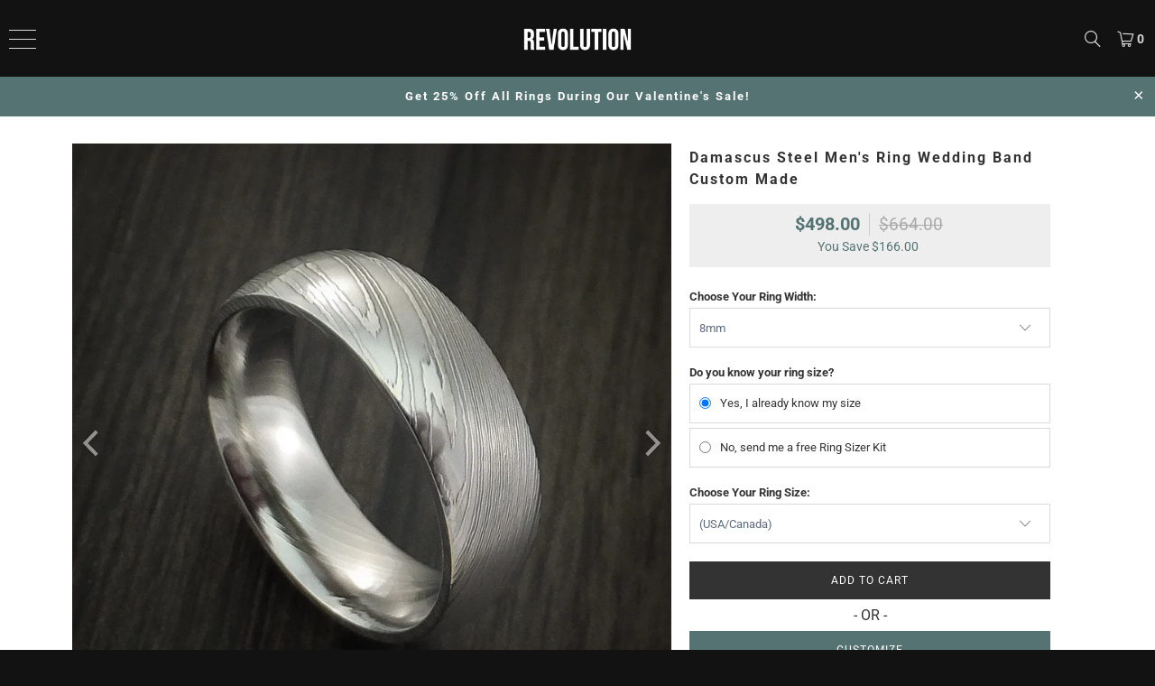

--- FILE ---
content_type: text/html; charset=utf-8
request_url: https://revolutionjewelry.com/products/damascus-steel-ring-wedding-band-genuine-craftsmanship-3
body_size: 55818
content:


 <!DOCTYPE html>
<html class="no-js no-touch" lang="en"> <head>
	<script id="pandectes-rules">   /* PANDECTES-GDPR: DO NOT MODIFY AUTO GENERATED CODE OF THIS SCRIPT */      window.PandectesSettings = {"store":{"id":4278405,"plan":"premium","theme":"1/6 - Valentines Sale","primaryLocale":"en","adminMode":false,"headless":false,"storefrontRootDomain":"","checkoutRootDomain":"","storefrontAccessToken":""},"tsPublished":1767769202,"declaration":{"showPurpose":false,"showProvider":false,"declIntroText":"We use cookies to optimize website functionality, analyze the performance, and provide personalized experience to you. Some cookies are essential to make the website operate and function correctly. Those cookies cannot be disabled.","showDateGenerated":true},"language":{"unpublished":[],"languageMode":"Single","fallbackLanguage":"en","languageDetection":"browser","languagesSupported":[]},"texts":{"managed":{"headerText":{"en":"We respect your privacy"},"consentText":{"en":"Cookies are used to optimize functionality, analyze performance, and provide personalized content including advertising through NextRoll, Facebook, etc. Some cookies are essential for the website and cannot be disabled."},"linkText":{"en":"Learn more"},"imprintText":{"en":"Imprint"},"googleLinkText":{"en":"Google's Privacy Terms"},"allowButtonText":{"en":"Accept All"},"denyButtonText":{"en":"Decline All"},"dismissButtonText":{"en":"Ok"},"leaveSiteButtonText":{"en":"Leave this site"},"preferencesButtonText":{"en":"Preferences"},"cookiePolicyText":{"en":"Cookie policy"},"preferencesPopupTitleText":{"en":"Manage consent preferences"},"preferencesPopupIntroText":{"en":"We use cookies to optimize website functionality, analyze the performance, and provide personalized experience to you. Some cookies are essential to make the website operate and function correctly. Those cookies cannot be disabled. In this window you can manage your preference of cookies."},"preferencesPopupSaveButtonText":{"en":"Save preferences"},"preferencesPopupCloseButtonText":{"en":"Close"},"preferencesPopupAcceptAllButtonText":{"en":"Accept all"},"preferencesPopupRejectAllButtonText":{"en":"Reject all"},"cookiesDetailsText":{"en":"Cookies details"},"preferencesPopupAlwaysAllowedText":{"en":"Always allowed"},"accessSectionParagraphText":{"en":"You have the right to request access to your data at any time."},"accessSectionTitleText":{"en":"Data portability"},"accessSectionAccountInfoActionText":{"en":"Personal data"},"accessSectionDownloadReportActionText":{"en":"Request export"},"accessSectionGDPRRequestsActionText":{"en":"Data subject requests"},"accessSectionOrdersRecordsActionText":{"en":"Orders"},"rectificationSectionParagraphText":{"en":"You have the right to request your data to be updated whenever you think it is appropriate."},"rectificationSectionTitleText":{"en":"Data Rectification"},"rectificationCommentPlaceholder":{"en":"Describe what you want to be updated"},"rectificationCommentValidationError":{"en":"Comment is required"},"rectificationSectionEditAccountActionText":{"en":"Request an update"},"erasureSectionTitleText":{"en":"Right to be forgotten"},"erasureSectionParagraphText":{"en":"You have the right to ask all your data to be erased. After that, you will no longer be able to access your account."},"erasureSectionRequestDeletionActionText":{"en":"Request personal data deletion"},"consentDate":{"en":"Consent date"},"consentId":{"en":"Consent ID"},"consentSectionChangeConsentActionText":{"en":"Change consent preference"},"consentSectionConsentedText":{"en":"You consented to the cookies policy of this website on"},"consentSectionNoConsentText":{"en":"You have not consented to the cookies policy of this website."},"consentSectionTitleText":{"en":"Your cookie consent"},"consentStatus":{"en":"Consent preference"},"confirmationFailureMessage":{"en":"Your request was not verified. Please try again and if problem persists, contact store owner for assistance"},"confirmationFailureTitle":{"en":"A problem occurred"},"confirmationSuccessMessage":{"en":"We will soon get back to you as to your request."},"confirmationSuccessTitle":{"en":"Your request is verified"},"guestsSupportEmailFailureMessage":{"en":"Your request was not submitted. Please try again and if problem persists, contact store owner for assistance."},"guestsSupportEmailFailureTitle":{"en":"A problem occurred"},"guestsSupportEmailPlaceholder":{"en":"E-mail address"},"guestsSupportEmailSuccessMessage":{"en":"If you are registered as a customer of this store, you will soon receive an email with instructions on how to proceed."},"guestsSupportEmailSuccessTitle":{"en":"Thank you for your request"},"guestsSupportEmailValidationError":{"en":"Email is not valid"},"guestsSupportInfoText":{"en":"Please login with your customer account to further proceed."},"submitButton":{"en":"Submit"},"submittingButton":{"en":"Submitting..."},"cancelButton":{"en":"Cancel"},"declIntroText":{"en":"We use cookies to optimize website functionality, analyze the performance, and provide personalized experience to you. Some cookies are essential to make the website operate and function correctly. Those cookies cannot be disabled."},"declName":{"en":"Name"},"declPurpose":{"en":"Purpose"},"declType":{"en":"Type"},"declRetention":{"en":"Retention"},"declProvider":{"en":"Provider"},"declFirstParty":{"en":"First-party"},"declThirdParty":{"en":"Third-party"},"declSeconds":{"en":"seconds"},"declMinutes":{"en":"minutes"},"declHours":{"en":"hours"},"declDays":{"en":"days"},"declWeeks":{"en":"week(s)"},"declMonths":{"en":"months"},"declYears":{"en":"years"},"declSession":{"en":"Session"},"declDomain":{"en":"Domain"},"declPath":{"en":"Path"}},"categories":{"strictlyNecessaryCookiesTitleText":{"en":"Strictly necessary cookies"},"strictlyNecessaryCookiesDescriptionText":{"en":"These cookies are essential in order to enable you to move around the website and use its features, such as accessing secure areas of the website. The website cannot function properly without these cookies."},"functionalityCookiesTitleText":{"en":"Functional cookies"},"functionalityCookiesDescriptionText":{"en":"These cookies enable the site to provide enhanced functionality and personalisation. They may be set by us or by third party providers whose services we have added to our pages. If you do not allow these cookies then some or all of these services may not function properly."},"performanceCookiesTitleText":{"en":"Performance cookies"},"performanceCookiesDescriptionText":{"en":"These cookies enable us to monitor and improve the performance of our website. For example, they allow us to count visits, identify traffic sources and see which parts of the site are most popular."},"targetingCookiesTitleText":{"en":"Targeting cookies"},"targetingCookiesDescriptionText":{"en":"These cookies may be set through our site by our advertising partners. They may be used by those companies to build a profile of your interests and show you relevant adverts on other sites.    They do not store directly personal information, but are based on uniquely identifying your browser and internet device. If you do not allow these cookies, you will experience less targeted advertising."},"unclassifiedCookiesTitleText":{"en":"Unclassified cookies"},"unclassifiedCookiesDescriptionText":{"en":"Unclassified cookies are cookies that we are in the process of classifying, together with the providers of individual cookies."}},"auto":{}},"library":{"previewMode":false,"fadeInTimeout":0,"defaultBlocked":7,"showLink":true,"showImprintLink":false,"showGoogleLink":false,"enabled":true,"cookie":{"expiryDays":365,"secure":true,"domain":""},"dismissOnScroll":false,"dismissOnWindowClick":false,"dismissOnTimeout":false,"palette":{"popup":{"background":"#121212","backgroundForCalculations":{"a":1,"b":18,"g":18,"r":18},"text":"#FFFFFF"},"button":{"background":"transparent","backgroundForCalculations":{"a":1,"b":255,"g":255,"r":255},"text":"#FFFFFF","textForCalculation":{"a":1,"b":255,"g":255,"r":255},"border":"#FFFFFF"}},"content":{"href":"https://revolution-jewelry.myshopify.com/policies/privacy-policy","imprintHref":"/","close":"&#10005;","target":"","logo":""},"window":"<div role=\"dialog\" aria-label=\"{{header}}\" aria-describedby=\"cookieconsent:desc\" id=\"pandectes-banner\" class=\"cc-window-wrapper cc-bottom-wrapper\"><div class=\"pd-cookie-banner-window cc-window {{classes}}\">{{children}}</div></div>","compliance":{"custom":"<div class=\"cc-compliance cc-highlight\">{{preferences}}{{deny}}{{allow}}</div>"},"type":"custom","layouts":{"basic":"{{messagelink}}{{compliance}}"},"position":"bottom","theme":"wired","revokable":false,"animateRevokable":false,"revokableReset":false,"revokableLogoUrl":"https://cdn.shopify.com/s/files/1/0427/8405/t/600/assets/pandectes-reopen-logo.png?v=1767721228","revokablePlacement":"bottom-left","revokableMarginHorizontal":15,"revokableMarginVertical":15,"static":false,"autoAttach":true,"hasTransition":true,"blacklistPage":[""],"elements":{"close":"<button aria-label=\"Close\" type=\"button\" class=\"cc-close\">{{close}}</button>","dismiss":"<button type=\"button\" class=\"cc-btn cc-btn-decision cc-dismiss\">{{dismiss}}</button>","allow":"<button type=\"button\" class=\"cc-btn cc-btn-decision cc-allow\">{{allow}}</button>","deny":"<button type=\"button\" class=\"cc-btn cc-btn-decision cc-deny\">{{deny}}</button>","preferences":"<button type=\"button\" class=\"cc-btn cc-settings\" aria-controls=\"pd-cp-preferences\" onclick=\"Pandectes.fn.openPreferences()\">{{preferences}}</button>"}},"geolocation":{"brOnly":false,"caOnly":true,"euOnly":true,"jpOnly":false,"thOnly":false,"canadaOnly":false,"canadaLaw25":false,"canadaPipeda":false,"globalVisibility":false},"dsr":{"guestsSupport":false,"accessSectionDownloadReportAuto":false},"banner":{"resetTs":1676330011,"extraCss":"        .cc-banner-logo {max-width: 24em!important;}    @media(min-width: 768px) {.cc-window.cc-floating{max-width: 24em!important;width: 24em!important;}}    .cc-message, .pd-cookie-banner-window .cc-header, .cc-logo {text-align: center}    .cc-window-wrapper{z-index: 2147483647;}    .cc-window{z-index: 2147483647;font-size: 13px!important;font-family: inherit;}    .pd-cookie-banner-window .cc-header{font-size: 13px!important;font-family: inherit;}    .pd-cp-ui{font-family: inherit; background-color: #121212;color:#FFFFFF;}    button.pd-cp-btn, a.pd-cp-btn{}    input + .pd-cp-preferences-slider{background-color: rgba(255, 255, 255, 0.3)}    .pd-cp-scrolling-section::-webkit-scrollbar{background-color: rgba(255, 255, 255, 0.3)}    input:checked + .pd-cp-preferences-slider{background-color: rgba(255, 255, 255, 1)}    .pd-cp-scrolling-section::-webkit-scrollbar-thumb {background-color: rgba(255, 255, 255, 1)}    .pd-cp-ui-close{color:#FFFFFF;}    .pd-cp-preferences-slider:before{background-color: #121212}    .pd-cp-title:before {border-color: #FFFFFF!important}    .pd-cp-preferences-slider{background-color:#FFFFFF}    .pd-cp-toggle{color:#FFFFFF!important}    @media(max-width:699px) {.pd-cp-ui-close-top svg {fill: #FFFFFF}}    .pd-cp-toggle:hover,.pd-cp-toggle:visited,.pd-cp-toggle:active{color:#FFFFFF!important}    .pd-cookie-banner-window {box-shadow: 0 0 18px rgb(0 0 0 / 20%);}  ","customJavascript":{},"showPoweredBy":false,"logoHeight":40,"revokableTrigger":false,"hybridStrict":false,"cookiesBlockedByDefault":"7","isActive":true,"implicitSavePreferences":false,"cookieIcon":false,"blockBots":false,"showCookiesDetails":true,"hasTransition":true,"blockingPage":false,"showOnlyLandingPage":false,"leaveSiteUrl":"https://www.google.com","linkRespectStoreLang":false},"cookies":{"0":[{"name":"keep_alive","type":"http","domain":"revolutionjewelry.com","path":"/","provider":"Shopify","firstParty":true,"retention":"30 minute(s)","session":false,"expires":30,"unit":"declMinutes","purpose":{"en":"Used in connection with buyer localization."}},{"name":"secure_customer_sig","type":"http","domain":"revolutionjewelry.com","path":"/","provider":"Shopify","firstParty":true,"retention":"1 year(s)","session":false,"expires":1,"unit":"declYears","purpose":{"en":"Used in connection with customer login."}},{"name":"localization","type":"http","domain":"revolutionjewelry.com","path":"/","provider":"Shopify","firstParty":true,"retention":"1 year(s)","session":false,"expires":1,"unit":"declYears","purpose":{"en":"Shopify store localization"}},{"name":"cart_currency","type":"http","domain":"revolutionjewelry.com","path":"/","provider":"Shopify","firstParty":true,"retention":"14 day(s)","session":false,"expires":14,"unit":"declDays","purpose":{"en":"Used in connection with shopping cart."}},{"name":"shopify_pay_redirect","type":"http","domain":"revolutionjewelry.com","path":"/","provider":"Shopify","firstParty":true,"retention":"60 minute(s)","session":false,"expires":60,"unit":"declMinutes","purpose":{"en":"Used in connection with checkout."}},{"name":"c","type":"http","domain":".bidswitch.net","path":"/","provider":"Shopify","firstParty":false,"retention":"1 year(s)","session":false,"expires":1,"unit":"declYears","purpose":{"en":"Used in connection with checkout."}},{"name":"_secure_session_id","type":"http","domain":"revolutionjewelry.com","path":"/","provider":"Shopify","firstParty":true,"retention":"24 hour(s)","session":false,"expires":24,"unit":"declHours","purpose":{"en":"Used in connection with navigation through a storefront."}}],"1":[{"name":"_orig_referrer","type":"http","domain":".revolutionjewelry.com","path":"/","provider":"Shopify","firstParty":true,"retention":"14 day(s)","session":false,"expires":14,"unit":"declDays","purpose":{"en":"Tracks landing pages."}},{"name":"_y","type":"http","domain":".revolutionjewelry.com","path":"/","provider":"Shopify","firstParty":true,"retention":"1 year(s)","session":false,"expires":1,"unit":"declYears","purpose":{"en":"Shopify analytics."}},{"name":"_s","type":"http","domain":".revolutionjewelry.com","path":"/","provider":"Shopify","firstParty":true,"retention":"30 minute(s)","session":false,"expires":30,"unit":"declMinutes","purpose":{"en":"Shopify analytics."}},{"name":"_shopify_s","type":"http","domain":".revolutionjewelry.com","path":"/","provider":"Shopify","firstParty":true,"retention":"30 minute(s)","session":false,"expires":30,"unit":"declMinutes","purpose":{"en":"Shopify analytics."}},{"name":"_shopify_sa_t","type":"http","domain":".revolutionjewelry.com","path":"/","provider":"Shopify","firstParty":true,"retention":"30 minute(s)","session":false,"expires":30,"unit":"declMinutes","purpose":{"en":"Shopify analytics relating to marketing & referrals."}},{"name":"_shopify_sa_p","type":"http","domain":".revolutionjewelry.com","path":"/","provider":"Shopify","firstParty":true,"retention":"30 minute(s)","session":false,"expires":30,"unit":"declMinutes","purpose":{"en":"Shopify analytics relating to marketing & referrals."}},{"name":"_landing_page","type":"http","domain":".revolutionjewelry.com","path":"/","provider":"Shopify","firstParty":true,"retention":"14 day(s)","session":false,"expires":14,"unit":"declDays","purpose":{"en":"Tracks landing pages."}},{"name":"rlas3","type":"http","domain":".rlcdn.com","path":"/","provider":"other","firstParty":false,"retention":"1 year(s)","session":false,"expires":1,"unit":"declYears","purpose":{"en":""}},{"name":"pxrc","type":"http","domain":".rlcdn.com","path":"/","provider":"other","firstParty":false,"retention":"60 day(s)","session":false,"expires":60,"unit":"declDays","purpose":{"en":""}},{"name":"_shopify_y","type":"http","domain":".revolutionjewelry.com","path":"/","provider":"Shopify","firstParty":true,"retention":"1 year(s)","session":false,"expires":1,"unit":"declYears","purpose":{"en":"Shopify analytics."}},{"name":"__cf_bm","type":"http","domain":".myfonts.net","path":"/","provider":"CloudFlare","firstParty":false,"retention":"30 minute(s)","session":false,"expires":30,"unit":"declMinutes","purpose":{"en":"Used to manage incoming traffic that matches criteria associated with bots."}}],"2":[{"name":"_gid","type":"http","domain":".revolutionjewelry.com","path":"/","provider":"Google","firstParty":true,"retention":"24 hour(s)","session":false,"expires":24,"unit":"declHours","purpose":{"en":"Cookie is placed by Google Analytics to count and track pageviews."}},{"name":"_gat","type":"http","domain":".revolutionjewelry.com","path":"/","provider":"Google","firstParty":true,"retention":"49 second(s)","session":false,"expires":49,"unit":"declSeconds","purpose":{"en":"Cookie is placed by Google Analytics to filter requests from bots."}},{"name":"_ga","type":"http","domain":".revolutionjewelry.com","path":"/","provider":"Google","firstParty":true,"retention":"1 year(s)","session":false,"expires":1,"unit":"declYears","purpose":{"en":"Cookie is set by Google Analytics with unknown functionality"}},{"name":"t_gid","type":"http","domain":".taboola.com","path":"/","provider":"other","firstParty":false,"retention":"1 year(s)","session":false,"expires":1,"unit":"declYears","purpose":{"en":""}},{"name":"IDSYNC","type":"http","domain":".analytics.yahoo.com","path":"/","provider":"other","firstParty":false,"retention":"1 year(s)","session":false,"expires":1,"unit":"declYears","purpose":{"en":""}},{"name":"_ga_M3Y304DQ1Y","type":"http","domain":".revolutionjewelry.com","path":"/","provider":"Google","firstParty":true,"retention":"1 year(s)","session":false,"expires":1,"unit":"declYears","purpose":{"en":"Cookie is set by Google Analytics with unknown functionality"}},{"name":"tuuid","type":"http","domain":".bidswitch.net","path":"/","provider":"other","firstParty":false,"retention":"1 year(s)","session":false,"expires":1,"unit":"declYears","purpose":{"en":""}},{"name":"tuuid_lu","type":"http","domain":".bidswitch.net","path":"/","provider":"other","firstParty":false,"retention":"1 year(s)","session":false,"expires":1,"unit":"declYears","purpose":{"en":""}},{"name":"_gat_gtag_UA_49784611_1","type":"http","domain":".revolutionjewelry.com","path":"/","provider":"Google","firstParty":true,"retention":"49 second(s)","session":false,"expires":49,"unit":"declSeconds","purpose":{"en":"Cookie is placed by Google Analytics to filter requests from bots."}},{"name":"li_sugr","type":"http","domain":".linkedin.com","path":"/","provider":"other","firstParty":false,"retention":"90 day(s)","session":false,"expires":90,"unit":"declDays","purpose":{"en":""}}],"4":[{"name":"_ttp","type":"http","domain":".tiktok.com","path":"/","provider":"TikTok","firstParty":false,"retention":"1 year(s)","session":false,"expires":1,"unit":"declYears","purpose":{"en":""}},{"name":"_fbp","type":"http","domain":".revolutionjewelry.com","path":"/","provider":"Facebook","firstParty":true,"retention":"90 day(s)","session":false,"expires":90,"unit":"declDays","purpose":{"en":"Cookie is placed by Facebook to track visits across websites."}},{"name":"_pin_unauth","type":"http","domain":".revolutionjewelry.com","path":"/","provider":"Pinterest","firstParty":true,"retention":"1 year(s)","session":false,"expires":1,"unit":"declYears","purpose":{"en":"Used to group actions for users who cannot be identified by Pinterest."}},{"name":"_ttp","type":"http","domain":".revolutionjewelry.com","path":"/","provider":"Tiktok","firstParty":true,"retention":"1 year(s)","session":false,"expires":1,"unit":"declYears","purpose":{"en":""}},{"name":"__adroll_fpc","type":"http","domain":".revolutionjewelry.com","path":"/","provider":"Adroll","firstParty":true,"retention":"1 year(s)","session":false,"expires":1,"unit":"declYears","purpose":{"en":""}},{"name":"_tt_enable_cookie","type":"http","domain":".revolutionjewelry.com","path":"/","provider":"Tiktok","firstParty":true,"retention":"1 year(s)","session":false,"expires":1,"unit":"declYears","purpose":{"en":""}},{"name":"CMID","type":"http","domain":".casalemedia.com","path":"/","provider":"other","firstParty":false,"retention":"1 year(s)","session":false,"expires":1,"unit":"declYears","purpose":{"en":""}},{"name":"CMPS","type":"http","domain":".casalemedia.com","path":"/","provider":"other","firstParty":false,"retention":"90 day(s)","session":false,"expires":90,"unit":"declDays","purpose":{"en":""}},{"name":"__ar_v4","type":"http","domain":".revolutionjewelry.com","path":"/","provider":"Google","firstParty":true,"retention":"1 year(s)","session":false,"expires":1,"unit":"declYears","purpose":{"en":""}},{"name":"CMPRO","type":"http","domain":".casalemedia.com","path":"/","provider":"other","firstParty":false,"retention":"90 day(s)","session":false,"expires":90,"unit":"declDays","purpose":{"en":""}},{"name":"tluid","type":"http","domain":".3lift.com","path":"/","provider":"other","firstParty":false,"retention":"90 day(s)","session":false,"expires":90,"unit":"declDays","purpose":{"en":""}},{"name":"audit","type":"http","domain":".rubiconproject.com","path":"/","provider":"other","firstParty":false,"retention":"1 year(s)","session":false,"expires":1,"unit":"declYears","purpose":{"en":""}},{"name":"A3","type":"http","domain":".yahoo.com","path":"/","provider":"other","firstParty":false,"retention":"1 year(s)","session":false,"expires":1,"unit":"declYears","purpose":{"en":""}},{"name":"didts","type":"http","domain":".pippio.com","path":"/","provider":"other","firstParty":false,"retention":"1 year(s)","session":false,"expires":1,"unit":"declYears","purpose":{"en":""}},{"name":"IDE","type":"http","domain":".doubleclick.net","path":"/","provider":"Google","firstParty":true,"retention":"1 year(s)","session":false,"expires":1,"unit":"declYears","purpose":{"en":"To measure the visitors’ actions after they click through from an advert. Expires after 1 year."}},{"name":"did","type":"http","domain":".pippio.com","path":"/","provider":"other","firstParty":false,"retention":"1 year(s)","session":false,"expires":1,"unit":"declYears","purpose":{"en":""}},{"name":"__adroll","type":"http","domain":".d.adroll.com","path":"/","provider":"Adroll","firstParty":false,"retention":"1 year(s)","session":false,"expires":1,"unit":"declYears","purpose":{"en":""}},{"name":"__adroll_shared","type":"http","domain":".adroll.com","path":"/","provider":"Adroll","firstParty":false,"retention":"1 year(s)","session":false,"expires":1,"unit":"declYears","purpose":{"en":""}},{"name":"khaos","type":"http","domain":".rubiconproject.com","path":"/","provider":"other","firstParty":false,"retention":"1 year(s)","session":false,"expires":1,"unit":"declYears","purpose":{"en":""}},{"name":"_gcl_au","type":"http","domain":".revolutionjewelry.com","path":"/","provider":"Google","firstParty":true,"retention":"90 day(s)","session":false,"expires":90,"unit":"declDays","purpose":{"en":"Cookie is placed by Google Tag Manager to track conversions."}},{"name":"lidc","type":"http","domain":".linkedin.com","path":"/","provider":"LinkedIn","firstParty":false,"retention":"24 hour(s)","session":false,"expires":24,"unit":"declHours","purpose":{"en":""}},{"name":"TDID","type":"http","domain":".adsrvr.org","path":"/","provider":"other","firstParty":false,"retention":"1 year(s)","session":false,"expires":1,"unit":"declYears","purpose":{"en":""}},{"name":"TDCPM","type":"http","domain":".adsrvr.org","path":"/","provider":"other","firstParty":false,"retention":"1 year(s)","session":false,"expires":1,"unit":"declYears","purpose":{"en":""}},{"name":"uuid","type":"http","domain":".mathtag.com","path":"/","provider":"other","firstParty":false,"retention":"1 year(s)","session":false,"expires":1,"unit":"declYears","purpose":{"en":""}},{"name":"bcookie","type":"http","domain":".linkedin.com","path":"/","provider":"LinkedIn","firstParty":false,"retention":"1 year(s)","session":false,"expires":1,"unit":"declYears","purpose":{"en":""}},{"name":"nnls","type":"http","domain":".pippio.com","path":"/","provider":"other","firstParty":false,"retention":"60 day(s)","session":false,"expires":60,"unit":"declDays","purpose":{"en":""}},{"name":"pxrc","type":"http","domain":".pippio.com","path":"/","provider":"other","firstParty":false,"retention":"60 day(s)","session":false,"expires":60,"unit":"declDays","purpose":{"en":""}}],"8":[]},"blocker":{"isActive":true,"googleConsentMode":{"id":"GTM-K9KR4GD","analyticsId":"G-M3Y304DQ1Y","adwordsId":"AW-780086953","isActive":true,"adStorageCategory":4,"analyticsStorageCategory":2,"personalizationStorageCategory":1,"functionalityStorageCategory":1,"customEvent":true,"securityStorageCategory":0,"redactData":true,"urlPassthrough":false,"dataLayerProperty":"dataLayer","waitForUpdate":0,"useNativeChannel":false},"facebookPixel":{"id":"","isActive":false,"ldu":false},"microsoft":{},"rakuten":{"isActive":false,"cmp":false,"ccpa":false},"klaviyoIsActive":false,"gpcIsActive":false,"clarity":{},"defaultBlocked":7,"patterns":{"whiteList":[],"blackList":{"1":[],"2":[],"4":["s.adroll.com/j/","bat.bing.com","clarity.ms"],"8":[]},"iframesWhiteList":[],"iframesBlackList":{"1":[],"2":[],"4":[],"8":[]},"beaconsWhiteList":[],"beaconsBlackList":{"1":[],"2":[],"4":[],"8":[]}}}}      !function(){"use strict";window.PandectesRules=window.PandectesRules||{},window.PandectesRules.manualBlacklist={1:[],2:[],4:[]},window.PandectesRules.blacklistedIFrames={1:[],2:[],4:[]},window.PandectesRules.blacklistedCss={1:[],2:[],4:[]},window.PandectesRules.blacklistedBeacons={1:[],2:[],4:[]};const e="javascript/blocked",t=["US-CA","US-VA","US-CT","US-UT","US-CO","US-MT","US-TX","US-OR","US-IA","US-NE","US-NH","US-DE","US-NJ","US-TN","US-MN"],n=["AT","BE","BG","HR","CY","CZ","DK","EE","FI","FR","DE","GR","HU","IE","IT","LV","LT","LU","MT","NL","PL","PT","RO","SK","SI","ES","SE","GB","LI","NO","IS"];function a(e){return new RegExp(e.replace(/[/\\.+?$()]/g,"\\$&").replace("*","(.*)"))}const o=(e,t="log")=>{new URLSearchParams(window.location.search).get("log")&&console[t](`PandectesRules: ${e}`)};function s(e){const t=document.createElement("script");t.async=!0,t.src=e,document.head.appendChild(t)}const r=window.PandectesRulesSettings||window.PandectesSettings,i=function(){if(void 0!==window.dataLayer&&Array.isArray(window.dataLayer)){if(window.dataLayer.some((e=>"pandectes_full_scan"===e.event)))return!0}return!1}(),c=((e="_pandectes_gdpr")=>{const t=("; "+document.cookie).split("; "+e+"=");let n;if(t.length<2)n={};else{const e=t.pop().split(";");n=window.atob(e.shift())}const a=(e=>{try{return JSON.parse(e)}catch(e){return!1}})(n);return!1!==a?a:n})(),{banner:{isActive:d},blocker:{defaultBlocked:l,patterns:u}}=r,g=c&&null!==c.preferences&&void 0!==c.preferences?c.preferences:null,p=i?0:d?null===g?l:g:0,f={1:!(1&p),2:!(2&p),4:!(4&p)},{blackList:h,whiteList:w,iframesBlackList:y,iframesWhiteList:m,beaconsBlackList:b,beaconsWhiteList:_}=u,k={blackList:[],whiteList:[],iframesBlackList:{1:[],2:[],4:[],8:[]},iframesWhiteList:[],beaconsBlackList:{1:[],2:[],4:[],8:[]},beaconsWhiteList:[]};[1,2,4].map((e=>{f[e]||(k.blackList.push(...h[e].length?h[e].map(a):[]),k.iframesBlackList[e]=y[e].length?y[e].map(a):[],k.beaconsBlackList[e]=b[e].length?b[e].map(a):[])})),k.whiteList=w.length?w.map(a):[],k.iframesWhiteList=m.length?m.map(a):[],k.beaconsWhiteList=_.length?_.map(a):[];const v={scripts:[],iframes:{1:[],2:[],4:[]},beacons:{1:[],2:[],4:[]},css:{1:[],2:[],4:[]}},L=(t,n)=>t&&(!n||n!==e)&&(!k.blackList||k.blackList.some((e=>e.test(t))))&&(!k.whiteList||k.whiteList.every((e=>!e.test(t)))),S=(e,t)=>{const n=k.iframesBlackList[t],a=k.iframesWhiteList;return e&&(!n||n.some((t=>t.test(e))))&&(!a||a.every((t=>!t.test(e))))},C=(e,t)=>{const n=k.beaconsBlackList[t],a=k.beaconsWhiteList;return e&&(!n||n.some((t=>t.test(e))))&&(!a||a.every((t=>!t.test(e))))},A=new MutationObserver((e=>{for(let t=0;t<e.length;t++){const{addedNodes:n}=e[t];for(let e=0;e<n.length;e++){const t=n[e],a=t.dataset&&t.dataset.cookiecategory;if(1===t.nodeType&&"LINK"===t.tagName){const e=t.dataset&&t.dataset.href;if(e&&a)switch(a){case"functionality":case"C0001":v.css[1].push(e);break;case"performance":case"C0002":v.css[2].push(e);break;case"targeting":case"C0003":v.css[4].push(e)}}}}}));var P=new MutationObserver((t=>{for(let n=0;n<t.length;n++){const{addedNodes:a}=t[n];for(let t=0;t<a.length;t++){const n=a[t],s=n.src||n.dataset&&n.dataset.src,r=n.dataset&&n.dataset.cookiecategory;if(1===n.nodeType&&"IFRAME"===n.tagName){if(s){let e=!1;S(s,1)||"functionality"===r||"C0001"===r?(e=!0,v.iframes[1].push(s)):S(s,2)||"performance"===r||"C0002"===r?(e=!0,v.iframes[2].push(s)):(S(s,4)||"targeting"===r||"C0003"===r)&&(e=!0,v.iframes[4].push(s)),e&&(n.removeAttribute("src"),n.setAttribute("data-src",s))}}else if(1===n.nodeType&&"IMG"===n.tagName){if(s){let e=!1;C(s,1)?(e=!0,v.beacons[1].push(s)):C(s,2)?(e=!0,v.beacons[2].push(s)):C(s,4)&&(e=!0,v.beacons[4].push(s)),e&&(n.removeAttribute("src"),n.setAttribute("data-src",s))}}else if(1===n.nodeType&&"SCRIPT"===n.tagName){const t=n.type;let a=!1;if(L(s,t)?(o(`rule blocked: ${s}`),a=!0):s&&r?o(`manually blocked @ ${r}: ${s}`):r&&o(`manually blocked @ ${r}: inline code`),a){v.scripts.push([n,t]),n.type=e;const a=function(t){n.getAttribute("type")===e&&t.preventDefault(),n.removeEventListener("beforescriptexecute",a)};n.addEventListener("beforescriptexecute",a),n.parentElement&&n.parentElement.removeChild(n)}}}}}));const $=document.createElement,E={src:Object.getOwnPropertyDescriptor(HTMLScriptElement.prototype,"src"),type:Object.getOwnPropertyDescriptor(HTMLScriptElement.prototype,"type")};window.PandectesRules.unblockCss=e=>{const t=v.css[e]||[];t.length&&o(`Unblocking CSS for ${e}`),t.forEach((e=>{const t=document.querySelector(`link[data-href^="${e}"]`);t.removeAttribute("data-href"),t.href=e})),v.css[e]=[]},window.PandectesRules.unblockIFrames=e=>{const t=v.iframes[e]||[];t.length&&o(`Unblocking IFrames for ${e}`),k.iframesBlackList[e]=[],t.forEach((e=>{const t=document.querySelector(`iframe[data-src^="${e}"]`);t.removeAttribute("data-src"),t.src=e})),v.iframes[e]=[]},window.PandectesRules.unblockBeacons=e=>{const t=v.beacons[e]||[];t.length&&o(`Unblocking Beacons for ${e}`),k.beaconsBlackList[e]=[],t.forEach((e=>{const t=document.querySelector(`img[data-src^="${e}"]`);t.removeAttribute("data-src"),t.src=e})),v.beacons[e]=[]},window.PandectesRules.unblockInlineScripts=function(e){const t=1===e?"functionality":2===e?"performance":"targeting",n=document.querySelectorAll(`script[type="javascript/blocked"][data-cookiecategory="${t}"]`);o(`unblockInlineScripts: ${n.length} in ${t}`),n.forEach((function(e){const t=document.createElement("script");t.type="text/javascript",e.hasAttribute("src")?t.src=e.getAttribute("src"):t.textContent=e.textContent,document.head.appendChild(t),e.parentNode.removeChild(e)}))},window.PandectesRules.unblockInlineCss=function(e){const t=1===e?"functionality":2===e?"performance":"targeting",n=document.querySelectorAll(`link[data-cookiecategory="${t}"]`);o(`unblockInlineCss: ${n.length} in ${t}`),n.forEach((function(e){e.href=e.getAttribute("data-href")}))},window.PandectesRules.unblock=function(e){e.length<1?(k.blackList=[],k.whiteList=[],k.iframesBlackList=[],k.iframesWhiteList=[]):(k.blackList&&(k.blackList=k.blackList.filter((t=>e.every((e=>"string"==typeof e?!t.test(e):e instanceof RegExp?t.toString()!==e.toString():void 0))))),k.whiteList&&(k.whiteList=[...k.whiteList,...e.map((e=>{if("string"==typeof e){const t=".*"+a(e)+".*";if(k.whiteList.every((e=>e.toString()!==t.toString())))return new RegExp(t)}else if(e instanceof RegExp&&k.whiteList.every((t=>t.toString()!==e.toString())))return e;return null})).filter(Boolean)]));let t=0;[...v.scripts].forEach((([e,n],a)=>{if(function(e){const t=e.getAttribute("src");return k.blackList&&k.blackList.every((e=>!e.test(t)))||k.whiteList&&k.whiteList.some((e=>e.test(t)))}(e)){const o=document.createElement("script");for(let t=0;t<e.attributes.length;t++){let n=e.attributes[t];"src"!==n.name&&"type"!==n.name&&o.setAttribute(n.name,e.attributes[t].value)}o.setAttribute("src",e.src),o.setAttribute("type",n||"application/javascript"),document.head.appendChild(o),v.scripts.splice(a-t,1),t++}})),0==k.blackList.length&&0===k.iframesBlackList[1].length&&0===k.iframesBlackList[2].length&&0===k.iframesBlackList[4].length&&0===k.beaconsBlackList[1].length&&0===k.beaconsBlackList[2].length&&0===k.beaconsBlackList[4].length&&(o("Disconnecting observers"),P.disconnect(),A.disconnect())};const{store:{adminMode:T,headless:B,storefrontRootDomain:R,checkoutRootDomain:I,storefrontAccessToken:O},banner:{isActive:N},blocker:U}=r,{defaultBlocked:D}=U;N&&function(e){if(window.Shopify&&window.Shopify.customerPrivacy)return void e();let t=null;window.Shopify&&window.Shopify.loadFeatures&&window.Shopify.trackingConsent?e():t=setInterval((()=>{window.Shopify&&window.Shopify.loadFeatures&&(clearInterval(t),window.Shopify.loadFeatures([{name:"consent-tracking-api",version:"0.1"}],(t=>{t?o("Shopify.customerPrivacy API - failed to load"):(o(`shouldShowBanner() -> ${window.Shopify.trackingConsent.shouldShowBanner()} | saleOfDataRegion() -> ${window.Shopify.trackingConsent.saleOfDataRegion()}`),e())})))}),10)}((()=>{!function(){const e=window.Shopify.trackingConsent;if(!1!==e.shouldShowBanner()||null!==g||7!==D)try{const t=T&&!(window.Shopify&&window.Shopify.AdminBarInjector);let n={preferences:!(1&p)||i||t,analytics:!(2&p)||i||t,marketing:!(4&p)||i||t};B&&(n.headlessStorefront=!0,n.storefrontRootDomain=R?.length?R:window.location.hostname,n.checkoutRootDomain=I?.length?I:`checkout.${window.location.hostname}`,n.storefrontAccessToken=O?.length?O:""),e.firstPartyMarketingAllowed()===n.marketing&&e.analyticsProcessingAllowed()===n.analytics&&e.preferencesProcessingAllowed()===n.preferences||e.setTrackingConsent(n,(function(e){e&&e.error?o("Shopify.customerPrivacy API - failed to setTrackingConsent"):o(`setTrackingConsent(${JSON.stringify(n)})`)}))}catch(e){o("Shopify.customerPrivacy API - exception")}}(),function(){if(B){const e=window.Shopify.trackingConsent,t=e.currentVisitorConsent();if(navigator.globalPrivacyControl&&""===t.sale_of_data){const t={sale_of_data:!1,headlessStorefront:!0};t.storefrontRootDomain=R?.length?R:window.location.hostname,t.checkoutRootDomain=I?.length?I:`checkout.${window.location.hostname}`,t.storefrontAccessToken=O?.length?O:"",e.setTrackingConsent(t,(function(e){e&&e.error?o(`Shopify.customerPrivacy API - failed to setTrackingConsent({${JSON.stringify(t)})`):o(`setTrackingConsent(${JSON.stringify(t)})`)}))}}}()}));const M="[Pandectes :: Google Consent Mode debug]:";function j(...e){const t=e[0],n=e[1],a=e[2];if("consent"!==t)return"config"===t?"config":void 0;const{ad_storage:o,ad_user_data:s,ad_personalization:r,functionality_storage:i,analytics_storage:c,personalization_storage:d,security_storage:l}=a,u={Command:t,Mode:n,ad_storage:o,ad_user_data:s,ad_personalization:r,functionality_storage:i,analytics_storage:c,personalization_storage:d,security_storage:l};return console.table(u),"default"===n&&("denied"===o&&"denied"===s&&"denied"===r&&"denied"===i&&"denied"===c&&"denied"===d||console.warn(`${M} all types in a "default" command should be set to "denied" except for security_storage that should be set to "granted"`)),n}let z=!1,x=!1;function q(e){e&&("default"===e?(z=!0,x&&console.warn(`${M} "default" command was sent but there was already an "update" command before it.`)):"update"===e?(x=!0,z||console.warn(`${M} "update" command was sent but there was no "default" command before it.`)):"config"===e&&(z||console.warn(`${M} a tag read consent state before a "default" command was sent.`)))}const{banner:{isActive:F,hybridStrict:W},geolocation:{caOnly:H=!1,euOnly:G=!1,brOnly:J=!1,jpOnly:V=!1,thOnly:K=!1,chOnly:Z=!1,zaOnly:Y=!1,canadaOnly:X=!1,globalVisibility:Q=!0},blocker:{defaultBlocked:ee=7,googleConsentMode:{isActive:te,onlyGtm:ne=!1,id:ae="",analyticsId:oe="",adwordsId:se="",redactData:re,urlPassthrough:ie,adStorageCategory:ce,analyticsStorageCategory:de,functionalityStorageCategory:le,personalizationStorageCategory:ue,securityStorageCategory:ge,dataLayerProperty:pe="dataLayer",waitForUpdate:fe=0,useNativeChannel:he=!1,debugMode:we=!1}}}=r;function ye(){window[pe].push(arguments)}window[pe]=window[pe]||[];const me={hasInitialized:!1,useNativeChannel:!1,ads_data_redaction:!1,url_passthrough:!1,data_layer_property:"dataLayer",storage:{ad_storage:"granted",ad_user_data:"granted",ad_personalization:"granted",analytics_storage:"granted",functionality_storage:"granted",personalization_storage:"granted",security_storage:"granted"}};if(F&&te)if(we&&(be=pe||"dataLayer",window[be].forEach((e=>{q(j(...e))})),window[be].push=function(...e){return q(j(...e[0])),Array.prototype.push.apply(this,e)}),ne){const e="https://www.googletagmanager.com";if(ae.length){const t=ae.split(",");window[me.data_layer_property].push({"gtm.start":(new Date).getTime(),event:"gtm.js"});for(let n=0;n<t.length;n++){const a="dataLayer"!==me.data_layer_property?`&l=${me.data_layer_property}`:"";s(`${e}/gtm.js?id=${t[n].trim()}${a}`)}}}else{const e=0===(ee&ce)?"granted":"denied",a=0===(ee&de)?"granted":"denied",o=0===(ee&le)?"granted":"denied",r=0===(ee&ue)?"granted":"denied",i=0===(ee&ge)?"granted":"denied";me.hasInitialized=!0,me.useNativeChannel=he,me.url_passthrough=ie,me.ads_data_redaction="denied"===e&&re,me.storage.ad_storage=e,me.storage.ad_user_data=e,me.storage.ad_personalization=e,me.storage.analytics_storage=a,me.storage.functionality_storage=o,me.storage.personalization_storage=r,me.storage.security_storage=i,me.data_layer_property=pe||"dataLayer",ye("set","developer_id.dMTZkMj",!0),me.ads_data_redaction&&ye("set","ads_data_redaction",me.ads_data_redaction),me.url_passthrough&&ye("set","url_passthrough",me.url_passthrough),function(){const e=p!==ee?{wait_for_update:fe||500}:fe?{wait_for_update:fe}:{};Q&&!W?ye("consent","default",{...me.storage,...e}):(ye("consent","default",{...me.storage,...e,region:[...G||W?n:[],...H&&!W?t:[],...J&&!W?["BR"]:[],...V&&!W?["JP"]:[],...!1===X||W?[]:["CA"],...K&&!W?["TH"]:[],...Z&&!W?["CH"]:[],...Y&&!W?["ZA"]:[]]}),ye("consent","default",{ad_storage:"granted",ad_user_data:"granted",ad_personalization:"granted",analytics_storage:"granted",functionality_storage:"granted",personalization_storage:"granted",security_storage:"granted",...e}));if(null!==g){const e=0===(p&ce)?"granted":"denied",t=0===(p&de)?"granted":"denied",n=0===(p&le)?"granted":"denied",a=0===(p&ue)?"granted":"denied",o=0===(p&ge)?"granted":"denied";me.storage.ad_storage=e,me.storage.ad_user_data=e,me.storage.ad_personalization=e,me.storage.analytics_storage=t,me.storage.functionality_storage=n,me.storage.personalization_storage=a,me.storage.security_storage=o,ye("consent","update",me.storage)}ye("js",new Date);const a="https://www.googletagmanager.com";if(ae.length){const e=ae.split(",");window[me.data_layer_property].push({"gtm.start":(new Date).getTime(),event:"gtm.js"});for(let t=0;t<e.length;t++){const n="dataLayer"!==me.data_layer_property?`&l=${me.data_layer_property}`:"";s(`${a}/gtm.js?id=${e[t].trim()}${n}`)}}if(oe.length){const e=oe.split(",");for(let t=0;t<e.length;t++){const n=e[t].trim();n.length&&(s(`${a}/gtag/js?id=${n}`),ye("config",n,{send_page_view:!1}))}}if(se.length){const e=se.split(",");for(let t=0;t<e.length;t++){const n=e[t].trim();n.length&&(s(`${a}/gtag/js?id=${n}`),ye("config",n,{allow_enhanced_conversions:!0}))}}}()}var be;const{blocker:{klaviyoIsActive:_e,googleConsentMode:{adStorageCategory:ke}}}=r;_e&&window.addEventListener("PandectesEvent_OnConsent",(function(e){const{preferences:t}=e.detail;if(null!=t){const e=0===(t&ke)?"granted":"denied";void 0!==window.klaviyo&&window.klaviyo.isIdentified()&&window.klaviyo.push(["identify",{ad_personalization:e,ad_user_data:e}])}}));const{banner:{revokableTrigger:ve}}=r;ve&&(window.onload=async()=>{for await(let e of((e,t=1e3,n=1e4)=>{const a=new WeakMap;return{async*[Symbol.asyncIterator](){const o=Date.now();for(;Date.now()-o<n;){const n=document.querySelectorAll(e);for(const e of n)a.has(e)||(a.set(e,!0),yield e);await new Promise((e=>setTimeout(e,t)))}}}})('a[href*="#reopenBanner"]'))e.onclick=e=>{e.preventDefault(),window.Pandectes.fn.revokeConsent()}});const{banner:{isActive:Le},blocker:{defaultBlocked:Se=7,microsoft:{isActive:Ce,uetTags:Ae,dataLayerProperty:Pe="uetq"}={isActive:!1,uetTags:"",dataLayerProperty:"uetq"},clarity:{isActive:$e,id:Ee}={isActive:!1,id:""}}}=r,Te={hasInitialized:!1,data_layer_property:"uetq",storage:{ad_storage:"granted"}};if(Le&&Ce){if(function(e,t,n){const a=new Date;a.setTime(a.getTime()+24*n*60*60*1e3);const o="expires="+a.toUTCString();document.cookie=`${e}=${t}; ${o}; path=/; secure; samesite=strict`}("_uetmsdns","0",365),Ae.length){const e=Ae.split(",");for(let t=0;t<e.length;t++)e[t].trim().length&&Me(e[t])}const e=4&Se?"denied":"granted";if(Te.hasInitialized=!0,Te.storage.ad_storage=e,window[Pe]=window[Pe]||[],window[Pe].push("consent","default",Te.storage),null!==g){const e=4&p?"denied":"granted";Te.storage.ad_storage=e,window[Pe].push("consent","update",Te.storage)}window.addEventListener("PandectesEvent_OnConsent",(e=>{["new","revoke"].includes(e.detail?.consentType)&&(4&e.detail?.preferences?window[Pe].push("consent","update",{ad_storage:"denied"}):window[Pe].push("consent","update",{ad_storage:"granted"}))}))}var Be,Re,Ie,Oe,Ne,Ue,De;function Me(e){const t=document.createElement("script");t.type="text/javascript",t.async=!0,t.src="//bat.bing.com/bat.js",t.onload=function(){const t={ti:e,cookieFlags:"SameSite=None;Secure"};t.q=window[Pe],window[Pe]=new UET(t),window[Pe].push("pageLoad")},document.head.appendChild(t)}$e&&Le&&(Ee.length&&(Be=window,Re=document,Oe="script",Ne=Ee,Be[Ie="clarity"]=Be[Ie]||function(){(Be[Ie].q=Be[Ie].q||[]).push(arguments)},(Ue=Re.createElement(Oe)).async=1,Ue.src="https://www.clarity.ms/tag/"+Ne,(De=Re.getElementsByTagName(Oe)[0]).parentNode.insertBefore(Ue,De)),window.addEventListener("PandectesEvent_OnConsent",(e=>{["new","revoke"].includes(e.detail?.consentType)&&"function"==typeof window.clarity&&(2&e.detail?.preferences?window.clarity("consent",!1):window.clarity("consent"))}))),window.PandectesRules.gcm=me;const{banner:{isActive:je},blocker:{isActive:ze}}=r;o(`Prefs: ${p} | Banner: ${je?"on":"off"} | Blocker: ${ze?"on":"off"}`);const xe=null===g&&/\/checkouts\//.test(window.location.pathname);0!==p&&!1===i&&ze&&!xe&&(o("Blocker will execute"),document.createElement=function(...t){if("script"!==t[0].toLowerCase())return $.bind?$.bind(document)(...t):$;const n=$.bind(document)(...t);try{Object.defineProperties(n,{src:{...E.src,set(t){L(t,n.type)&&E.type.set.call(this,e),E.src.set.call(this,t)}},type:{...E.type,get(){const t=E.type.get.call(this);return t===e||L(this.src,t)?null:t},set(t){const a=L(n.src,n.type)?e:t;E.type.set.call(this,a)}}}),n.setAttribute=function(t,a){if("type"===t){const t=L(n.src,n.type)?e:a;E.type.set.call(n,t)}else"src"===t?(L(a,n.type)&&E.type.set.call(n,e),E.src.set.call(n,a)):HTMLScriptElement.prototype.setAttribute.call(n,t,a)}}catch(e){console.warn("Yett: unable to prevent script execution for script src ",n.src,".\n",'A likely cause would be because you are using a third-party browser extension that monkey patches the "document.createElement" function.')}return n},P.observe(document.documentElement,{childList:!0,subtree:!0}),A.observe(document.documentElement,{childList:!0,subtree:!0}))}();
</script> <meta charset="utf-8"> <meta http-equiv="cleartype" content="on"> <meta name="robots" content="index,follow"> <!-- Mobile Specific Metas --> <meta name="HandheldFriendly" content="True"> <meta name="MobileOptimized" content="320"> <meta name="viewport" content="width=device-width,initial-scale=1"> <meta name="theme-color" content="#ffffff"> <title>
      Damascus Steel Men&#39;s Ring Wedding Band Custom Made | REVOLUTION</title> <meta name="description" content="Buy this Damascus Steel Men&#39;s Ring with a Polish Damascus Finish at Revolution Jewelry"/> <!-- Preconnect Domains --> <link rel="preconnect" href="https://fonts.shopifycdn.com" /> <link rel="preconnect" href="https://cdn.shopify.com" /> <link rel="preconnect" href="https://fonts.googleapis.com"> <link rel="preconnect" href="https://fonts.gstatic.com" crossorigin> <!-- fallback for browsers that don't support preconnect --> <link rel="dns-prefetch" href="https://fonts.shopifycdn.com" /> <link rel="dns-prefetch" href="https://cdn.shopify.com" /> <!-- Preload Assets --> <link rel="preload" href="//revolutionjewelry.com/cdn/shop/t/600/assets/fancybox.css?v=19278034316635137701767721228" as="style"> <link rel="preload" href="//revolutionjewelry.com/cdn/shop/t/600/assets/styles.css?v=157267642550315244211767721356" as="style"> <link rel="preload" href="//revolutionjewelry.com/cdn/shop/t/600/assets/jquery.min.js?v=125460993922723132401767721228" as="script"> <link rel="preload" href="//revolutionjewelry.com/cdn/shop/t/600/assets/vendors.js?v=51772124549495699811767721228" as="script"> <link rel="preload" href="//revolutionjewelry.com/cdn/shop/t/600/assets/sections.js?v=51619703500891824281767721228" as="script"> <link rel="preload" href="//revolutionjewelry.com/cdn/shop/t/600/assets/utilities.js?v=6584412554243797801767721356" as="script"> <link rel="preload" href="//revolutionjewelry.com/cdn/shop/t/600/assets/app.js?v=72085507490303869841767721228" as="script"> <link rel="preload" href="//revolutionjewelry.com/cdn/fonts/roboto/roboto_n4.2019d890f07b1852f56ce63ba45b2db45d852cba.woff2" as="font" type="font/woff2" crossorigin> <link href="https://fonts.googleapis.com/css2?family=Bebas+Neue&display=swap" rel="stylesheet"> <style>
      @media only screen and (max-width: 1262px) {
        .section-wrapper {
          margin-top: 129.3px;
        }
      }
      @media only screen and (min-width: 1263px) {
        .section-wrapper {
          margin-top: 129.3px;
        }
      }
      .bebas-neue-regular {
        font-family: "Bebas Neue", sans-serif;
        font-weight: 400;
        font-style: normal;
      }</style> <!-- Stylesheet for Fancybox library --> <link href="//revolutionjewelry.com/cdn/shop/t/600/assets/fancybox.css?v=19278034316635137701767721228" rel="stylesheet" type="text/css" media="all" /> <!-- Stylesheets for Turbo --> <link href="//revolutionjewelry.com/cdn/shop/t/600/assets/styles.css?v=157267642550315244211767721356" rel="stylesheet" type="text/css" media="all" /> <script>
      window.lazySizesConfig = window.lazySizesConfig || {};

      lazySizesConfig.expand = 300;
      lazySizesConfig.loadHidden = false;

      /*! lazysizes - v5.2.2 - bgset plugin */
      !function(e,t){var a=function(){t(e.lazySizes),e.removeEventListener("lazyunveilread",a,!0)};t=t.bind(null,e,e.document),"object"==typeof module&&module.exports?t(require("lazysizes")):"function"==typeof define&&define.amd?define(["lazysizes"],t):e.lazySizes?a():e.addEventListener("lazyunveilread",a,!0)}(window,function(e,z,g){"use strict";var c,y,b,f,i,s,n,v,m;e.addEventListener&&(c=g.cfg,y=/\s+/g,b=/\s*\|\s+|\s+\|\s*/g,f=/^(.+?)(?:\s+\[\s*(.+?)\s*\])(?:\s+\[\s*(.+?)\s*\])?$/,i=/^\s*\(*\s*type\s*:\s*(.+?)\s*\)*\s*$/,s=/\(|\)|'/,n={contain:1,cover:1},v=function(e,t){var a;t&&((a=t.match(i))&&a[1]?e.setAttribute("type",a[1]):e.setAttribute("media",c.customMedia[t]||t))},m=function(e){var t,a,i,r;e.target._lazybgset&&(a=(t=e.target)._lazybgset,(i=t.currentSrc||t.src)&&((r=g.fire(a,"bgsetproxy",{src:i,useSrc:s.test(i)?JSON.stringify(i):i})).defaultPrevented||(a.style.backgroundImage="url("+r.detail.useSrc+")")),t._lazybgsetLoading&&(g.fire(a,"_lazyloaded",{},!1,!0),delete t._lazybgsetLoading))},addEventListener("lazybeforeunveil",function(e){var t,a,i,r,s,n,l,d,o,u;!e.defaultPrevented&&(t=e.target.getAttribute("data-bgset"))&&(o=e.target,(u=z.createElement("img")).alt="",u._lazybgsetLoading=!0,e.detail.firesLoad=!0,a=t,i=o,r=u,s=z.createElement("picture"),n=i.getAttribute(c.sizesAttr),l=i.getAttribute("data-ratio"),d=i.getAttribute("data-optimumx"),i._lazybgset&&i._lazybgset.parentNode==i&&i.removeChild(i._lazybgset),Object.defineProperty(r,"_lazybgset",{value:i,writable:!0}),Object.defineProperty(i,"_lazybgset",{value:s,writable:!0}),a=a.replace(y," ").split(b),s.style.display="none",r.className=c.lazyClass,1!=a.length||n||(n="auto"),a.forEach(function(e){var t,a=z.createElement("source");n&&"auto"!=n&&a.setAttribute("sizes",n),(t=e.match(f))?(a.setAttribute(c.srcsetAttr,t[1]),v(a,t[2]),v(a,t[3])):a.setAttribute(c.srcsetAttr,e),s.appendChild(a)}),n&&(r.setAttribute(c.sizesAttr,n),i.removeAttribute(c.sizesAttr),i.removeAttribute("sizes")),d&&r.setAttribute("data-optimumx",d),l&&r.setAttribute("data-ratio",l),s.appendChild(r),i.appendChild(s),setTimeout(function(){g.loader.unveil(u),g.rAF(function(){g.fire(u,"_lazyloaded",{},!0,!0),u.complete&&m({target:u})})}))}),z.addEventListener("load",m,!0),e.addEventListener("lazybeforesizes",function(e){var t,a,i,r;e.detail.instance==g&&e.target._lazybgset&&e.detail.dataAttr&&(t=e.target._lazybgset,i=t,r=(getComputedStyle(i)||{getPropertyValue:function(){}}).getPropertyValue("background-size"),!n[r]&&n[i.style.backgroundSize]&&(r=i.style.backgroundSize),n[a=r]&&(e.target._lazysizesParentFit=a,g.rAF(function(){e.target.setAttribute("data-parent-fit",a),e.target._lazysizesParentFit&&delete e.target._lazysizesParentFit})))},!0),z.documentElement.addEventListener("lazybeforesizes",function(e){var t,a;!e.defaultPrevented&&e.target._lazybgset&&e.detail.instance==g&&(e.detail.width=(t=e.target._lazybgset,a=g.gW(t,t.parentNode),(!t._lazysizesWidth||a>t._lazysizesWidth)&&(t._lazysizesWidth=a),t._lazysizesWidth))}))});

      /*! lazysizes - v5.2.2 */
      !function(e){var t=function(u,D,f){"use strict";var k,H;if(function(){var e;var t={lazyClass:"lazyload",loadedClass:"lazyloaded",loadingClass:"lazyloading",preloadClass:"lazypreload",errorClass:"lazyerror",autosizesClass:"lazyautosizes",srcAttr:"data-src",srcsetAttr:"data-srcset",sizesAttr:"data-sizes",minSize:40,customMedia:{},init:true,expFactor:1.5,hFac:.8,loadMode:2,loadHidden:true,ricTimeout:0,throttleDelay:125};H=u.lazySizesConfig||u.lazysizesConfig||{};for(e in t){if(!(e in H)){H[e]=t[e]}}}(),!D||!D.getElementsByClassName){return{init:function(){},cfg:H,noSupport:true}}var O=D.documentElement,a=u.HTMLPictureElement,P="addEventListener",$="getAttribute",q=u[P].bind(u),I=u.setTimeout,U=u.requestAnimationFrame||I,l=u.requestIdleCallback,j=/^picture$/i,r=["load","error","lazyincluded","_lazyloaded"],i={},G=Array.prototype.forEach,J=function(e,t){if(!i[t]){i[t]=new RegExp("(\\s|^)"+t+"(\\s|$)")}return i[t].test(e[$]("class")||"")&&i[t]},K=function(e,t){if(!J(e,t)){e.setAttribute("class",(e[$]("class")||"").trim()+" "+t)}},Q=function(e,t){var i;if(i=J(e,t)){e.setAttribute("class",(e[$]("class")||"").replace(i," "))}},V=function(t,i,e){var a=e?P:"removeEventListener";if(e){V(t,i)}r.forEach(function(e){t[a](e,i)})},X=function(e,t,i,a,r){var n=D.createEvent("Event");if(!i){i={}}i.instance=k;n.initEvent(t,!a,!r);n.detail=i;e.dispatchEvent(n);return n},Y=function(e,t){var i;if(!a&&(i=u.picturefill||H.pf)){if(t&&t.src&&!e[$]("srcset")){e.setAttribute("srcset",t.src)}i({reevaluate:true,elements:[e]})}else if(t&&t.src){e.src=t.src}},Z=function(e,t){return(getComputedStyle(e,null)||{})[t]},s=function(e,t,i){i=i||e.offsetWidth;while(i<H.minSize&&t&&!e._lazysizesWidth){i=t.offsetWidth;t=t.parentNode}return i},ee=function(){var i,a;var t=[];var r=[];var n=t;var s=function(){var e=n;n=t.length?r:t;i=true;a=false;while(e.length){e.shift()()}i=false};var e=function(e,t){if(i&&!t){e.apply(this,arguments)}else{n.push(e);if(!a){a=true;(D.hidden?I:U)(s)}}};e._lsFlush=s;return e}(),te=function(i,e){return e?function(){ee(i)}:function(){var e=this;var t=arguments;ee(function(){i.apply(e,t)})}},ie=function(e){var i;var a=0;var r=H.throttleDelay;var n=H.ricTimeout;var t=function(){i=false;a=f.now();e()};var s=l&&n>49?function(){l(t,{timeout:n});if(n!==H.ricTimeout){n=H.ricTimeout}}:te(function(){I(t)},true);return function(e){var t;if(e=e===true){n=33}if(i){return}i=true;t=r-(f.now()-a);if(t<0){t=0}if(e||t<9){s()}else{I(s,t)}}},ae=function(e){var t,i;var a=99;var r=function(){t=null;e()};var n=function(){var e=f.now()-i;if(e<a){I(n,a-e)}else{(l||r)(r)}};return function(){i=f.now();if(!t){t=I(n,a)}}},e=function(){var v,m,c,h,e;var y,z,g,p,C,b,A;var n=/^img$/i;var d=/^iframe$/i;var E="onscroll"in u&&!/(gle|ing)bot/.test(navigator.userAgent);var _=0;var w=0;var N=0;var M=-1;var x=function(e){N--;if(!e||N<0||!e.target){N=0}};var W=function(e){if(A==null){A=Z(D.body,"visibility")=="hidden"}return A||!(Z(e.parentNode,"visibility")=="hidden"&&Z(e,"visibility")=="hidden")};var S=function(e,t){var i;var a=e;var r=W(e);g-=t;b+=t;p-=t;C+=t;while(r&&(a=a.offsetParent)&&a!=D.body&&a!=O){r=(Z(a,"opacity")||1)>0;if(r&&Z(a,"overflow")!="visible"){i=a.getBoundingClientRect();r=C>i.left&&p<i.right&&b>i.top-1&&g<i.bottom+1}}return r};var t=function(){var e,t,i,a,r,n,s,l,o,u,f,c;var d=k.elements;if((h=H.loadMode)&&N<8&&(e=d.length)){t=0;M++;for(;t<e;t++){if(!d[t]||d[t]._lazyRace){continue}if(!E||k.prematureUnveil&&k.prematureUnveil(d[t])){R(d[t]);continue}if(!(l=d[t][$]("data-expand"))||!(n=l*1)){n=w}if(!u){u=!H.expand||H.expand<1?O.clientHeight>500&&O.clientWidth>500?500:370:H.expand;k._defEx=u;f=u*H.expFactor;c=H.hFac;A=null;if(w<f&&N<1&&M>2&&h>2&&!D.hidden){w=f;M=0}else if(h>1&&M>1&&N<6){w=u}else{w=_}}if(o!==n){y=innerWidth+n*c;z=innerHeight+n;s=n*-1;o=n}i=d[t].getBoundingClientRect();if((b=i.bottom)>=s&&(g=i.top)<=z&&(C=i.right)>=s*c&&(p=i.left)<=y&&(b||C||p||g)&&(H.loadHidden||W(d[t]))&&(m&&N<3&&!l&&(h<3||M<4)||S(d[t],n))){R(d[t]);r=true;if(N>9){break}}else if(!r&&m&&!a&&N<4&&M<4&&h>2&&(v[0]||H.preloadAfterLoad)&&(v[0]||!l&&(b||C||p||g||d[t][$](H.sizesAttr)!="auto"))){a=v[0]||d[t]}}if(a&&!r){R(a)}}};var i=ie(t);var B=function(e){var t=e.target;if(t._lazyCache){delete t._lazyCache;return}x(e);K(t,H.loadedClass);Q(t,H.loadingClass);V(t,L);X(t,"lazyloaded")};var a=te(B);var L=function(e){a({target:e.target})};var T=function(t,i){try{t.contentWindow.location.replace(i)}catch(e){t.src=i}};var F=function(e){var t;var i=e[$](H.srcsetAttr);if(t=H.customMedia[e[$]("data-media")||e[$]("media")]){e.setAttribute("media",t)}if(i){e.setAttribute("srcset",i)}};var s=te(function(t,e,i,a,r){var n,s,l,o,u,f;if(!(u=X(t,"lazybeforeunveil",e)).defaultPrevented){if(a){if(i){K(t,H.autosizesClass)}else{t.setAttribute("sizes",a)}}s=t[$](H.srcsetAttr);n=t[$](H.srcAttr);if(r){l=t.parentNode;o=l&&j.test(l.nodeName||"")}f=e.firesLoad||"src"in t&&(s||n||o);u={target:t};K(t,H.loadingClass);if(f){clearTimeout(c);c=I(x,2500);V(t,L,true)}if(o){G.call(l.getElementsByTagName("source"),F)}if(s){t.setAttribute("srcset",s)}else if(n&&!o){if(d.test(t.nodeName)){T(t,n)}else{t.src=n}}if(r&&(s||o)){Y(t,{src:n})}}if(t._lazyRace){delete t._lazyRace}Q(t,H.lazyClass);ee(function(){var e=t.complete&&t.naturalWidth>1;if(!f||e){if(e){K(t,"ls-is-cached")}B(u);t._lazyCache=true;I(function(){if("_lazyCache"in t){delete t._lazyCache}},9)}if(t.loading=="lazy"){N--}},true)});var R=function(e){if(e._lazyRace){return}var t;var i=n.test(e.nodeName);var a=i&&(e[$](H.sizesAttr)||e[$]("sizes"));var r=a=="auto";if((r||!m)&&i&&(e[$]("src")||e.srcset)&&!e.complete&&!J(e,H.errorClass)&&J(e,H.lazyClass)){return}t=X(e,"lazyunveilread").detail;if(r){re.updateElem(e,true,e.offsetWidth)}e._lazyRace=true;N++;s(e,t,r,a,i)};var r=ae(function(){H.loadMode=3;i()});var l=function(){if(H.loadMode==3){H.loadMode=2}r()};var o=function(){if(m){return}if(f.now()-e<999){I(o,999);return}m=true;H.loadMode=3;i();q("scroll",l,true)};return{_:function(){e=f.now();k.elements=D.getElementsByClassName(H.lazyClass);v=D.getElementsByClassName(H.lazyClass+" "+H.preloadClass);q("scroll",i,true);q("resize",i,true);q("pageshow",function(e){if(e.persisted){var t=D.querySelectorAll("."+H.loadingClass);if(t.length&&t.forEach){U(function(){t.forEach(function(e){if(e.complete){R(e)}})})}}});if(u.MutationObserver){new MutationObserver(i).observe(O,{childList:true,subtree:true,attributes:true})}else{O[P]("DOMNodeInserted",i,true);O[P]("DOMAttrModified",i,true);setInterval(i,999)}q("hashchange",i,true);["focus","mouseover","click","load","transitionend","animationend"].forEach(function(e){D[P](e,i,true)});if(/d$|^c/.test(D.readyState)){o()}else{q("load",o);D[P]("DOMContentLoaded",i);I(o,2e4)}if(k.elements.length){t();ee._lsFlush()}else{i()}},checkElems:i,unveil:R,_aLSL:l}}(),re=function(){var i;var n=te(function(e,t,i,a){var r,n,s;e._lazysizesWidth=a;a+="px";e.setAttribute("sizes",a);if(j.test(t.nodeName||"")){r=t.getElementsByTagName("source");for(n=0,s=r.length;n<s;n++){r[n].setAttribute("sizes",a)}}if(!i.detail.dataAttr){Y(e,i.detail)}});var a=function(e,t,i){var a;var r=e.parentNode;if(r){i=s(e,r,i);a=X(e,"lazybeforesizes",{width:i,dataAttr:!!t});if(!a.defaultPrevented){i=a.detail.width;if(i&&i!==e._lazysizesWidth){n(e,r,a,i)}}}};var e=function(){var e;var t=i.length;if(t){e=0;for(;e<t;e++){a(i[e])}}};var t=ae(e);return{_:function(){i=D.getElementsByClassName(H.autosizesClass);q("resize",t)},checkElems:t,updateElem:a}}(),t=function(){if(!t.i&&D.getElementsByClassName){t.i=true;re._();e._()}};return I(function(){H.init&&t()}),k={cfg:H,autoSizer:re,loader:e,init:t,uP:Y,aC:K,rC:Q,hC:J,fire:X,gW:s,rAF:ee}}(e,e.document,Date);e.lazySizes=t,"object"==typeof module&&module.exports&&(module.exports=t)}("undefined"!=typeof window?window:{});</script> <!-- Icons --> <link rel="shortcut icon" type="image/x-icon" href="//revolutionjewelry.com/cdn/shop/files/revolution-favicon_180x180.png?v=1737651124"> <link rel="apple-touch-icon" href="//revolutionjewelry.com/cdn/shop/files/revolution-favicon_180x180.png?v=1737651124"/> <link rel="apple-touch-icon" sizes="57x57" href="//revolutionjewelry.com/cdn/shop/files/revolution-favicon_57x57.png?v=1737651124"/> <link rel="apple-touch-icon" sizes="60x60" href="//revolutionjewelry.com/cdn/shop/files/revolution-favicon_60x60.png?v=1737651124"/> <link rel="apple-touch-icon" sizes="72x72" href="//revolutionjewelry.com/cdn/shop/files/revolution-favicon_72x72.png?v=1737651124"/> <link rel="apple-touch-icon" sizes="76x76" href="//revolutionjewelry.com/cdn/shop/files/revolution-favicon_76x76.png?v=1737651124"/> <link rel="apple-touch-icon" sizes="114x114" href="//revolutionjewelry.com/cdn/shop/files/revolution-favicon_114x114.png?v=1737651124"/> <link rel="apple-touch-icon" sizes="180x180" href="//revolutionjewelry.com/cdn/shop/files/revolution-favicon_180x180.png?v=1737651124"/> <link rel="apple-touch-icon" sizes="228x228" href="//revolutionjewelry.com/cdn/shop/files/revolution-favicon_228x228.png?v=1737651124"/> <link rel="canonical" href="https://revolutionjewelry.com/products/damascus-steel-ring-wedding-band-genuine-craftsmanship-3"/> <script src="//revolutionjewelry.com/cdn/shop/t/600/assets/jquery.min.js?v=125460993922723132401767721228" defer></script> <script src="//revolutionjewelry.com/cdn/shop/t/600/assets/currencies.js?v=120540349568182202481767721228" defer></script> <script>
      window.PXUTheme = window.PXUTheme || {};
      window.PXUTheme.version = '8.0.1';
      window.PXUTheme.name = 'Turbo';</script>
    


    
<template id="price-ui"><span class="price " data-price></span><span class="compare-at-price" data-compare-at-price></span><span class="unit-pricing" data-unit-pricing></span></template> <template id="price-ui-badge"><div class="price-ui-badge__sticker price-ui-badge__sticker--"> <span class="price-ui-badge__sticker-text" style="color: #fff;" data-badge></span></div></template> <template id="price-ui__price"><span class="money" data-price></span></template> <template id="price-ui__price-range"><span class="price-min" data-price-min><span class="money" data-price></span></span> - <span class="price-max" data-price-max><span class="money" data-price></span></span></template> <template id="price-ui__unit-pricing"><span class="unit-quantity" data-unit-quantity></span> | <span class="unit-price" data-unit-price><span class="money" data-price></span></span> / <span class="unit-measurement" data-unit-measurement></span></template> <template id="price-ui-badge__percent-savings-range">Save up to <span data-price-percent></span>%</template> <template id="price-ui-badge__percent-savings">Save <span data-price-percent></span>%</template> <template id="price-ui-badge__price-savings-range">Save up to <span class="money" data-price></span></template> <template id="price-ui-badge__price-savings">Save <span class="money" data-price></span></template> <template id="price-ui-badge__on-sale">Sale</template> <template id="price-ui-badge__sold-out">Sold out</template> <template id="price-ui-badge__in-stock">In stock</template> <script>
      
window.PXUTheme = window.PXUTheme || {};


window.PXUTheme.theme_settings = {};
window.PXUTheme.currency = {};
window.PXUTheme.routes = window.PXUTheme.routes || {};


window.PXUTheme.theme_settings.display_tos_checkbox = false;
window.PXUTheme.theme_settings.go_to_checkout = false;
window.PXUTheme.theme_settings.cart_action = "ajax";
window.PXUTheme.theme_settings.cart_shipping_calculator = false;


window.PXUTheme.theme_settings.collection_swatches = false;
window.PXUTheme.theme_settings.collection_secondary_image = false;


window.PXUTheme.currency.show_multiple_currencies = false;
window.PXUTheme.currency.shop_currency = "USD";
window.PXUTheme.currency.default_currency = "USD";
window.PXUTheme.currency.display_format = "money_format";
window.PXUTheme.currency.money_format = "${{amount}}";
window.PXUTheme.currency.money_format_no_currency = "${{amount}}";
window.PXUTheme.currency.money_format_currency = "${{amount}} USD";
window.PXUTheme.currency.native_multi_currency = true;
window.PXUTheme.currency.iso_code = "USD";
window.PXUTheme.currency.symbol = "$";


window.PXUTheme.theme_settings.display_inventory_left = false;
window.PXUTheme.theme_settings.inventory_threshold = 10;
window.PXUTheme.theme_settings.limit_quantity = false;


window.PXUTheme.theme_settings.menu_position = "inline";


window.PXUTheme.theme_settings.newsletter_popup = false;
window.PXUTheme.theme_settings.newsletter_popup_days = "7";
window.PXUTheme.theme_settings.newsletter_popup_mobile = true;
window.PXUTheme.theme_settings.newsletter_popup_seconds = 8;


window.PXUTheme.theme_settings.pagination_type = "infinite_scroll";


window.PXUTheme.theme_settings.enable_shopify_collection_badges = true;
window.PXUTheme.theme_settings.quick_shop_thumbnail_position = "bottom-thumbnails";
window.PXUTheme.theme_settings.product_form_style = "select";
window.PXUTheme.theme_settings.sale_banner_enabled = true;
window.PXUTheme.theme_settings.display_savings = true;
window.PXUTheme.theme_settings.display_sold_out_price = true;
window.PXUTheme.theme_settings.free_text = "Free";
window.PXUTheme.theme_settings.video_looping = false;
window.PXUTheme.theme_settings.quick_shop_style = "popup";
window.PXUTheme.theme_settings.hover_enabled = false;


window.PXUTheme.routes.cart_url = "/cart";
window.PXUTheme.routes.root_url = "/";
window.PXUTheme.routes.search_url = "/search";
window.PXUTheme.routes.all_products_collection_url = "/collections/all";


window.PXUTheme.theme_settings.image_loading_style = "appear";


window.PXUTheme.theme_settings.search_option = "product";
window.PXUTheme.theme_settings.search_items_to_display = 5;
window.PXUTheme.theme_settings.enable_autocomplete = true;


window.PXUTheme.theme_settings.page_dots_enabled = false;
window.PXUTheme.theme_settings.slideshow_arrow_size = "regular";


window.PXUTheme.theme_settings.quick_shop_enabled = false;


window.PXUTheme.translation = {};


window.PXUTheme.translation.agree_to_terms_warning = "You must agree with the terms and conditions to checkout.";
window.PXUTheme.translation.one_item_left = "item left";
window.PXUTheme.translation.items_left_text = "items left";
window.PXUTheme.translation.cart_savings_text = "Discounts";
window.PXUTheme.translation.cart_discount_text = "Discount";
window.PXUTheme.translation.cart_subtotal_text = "Subtotal";
window.PXUTheme.translation.cart_remove_text = "Remove";
window.PXUTheme.translation.cart_free_text = "Free";


window.PXUTheme.translation.newsletter_success_text = "Thank you for joining our mailing list!";


window.PXUTheme.translation.notify_email = "Enter your email address...";
window.PXUTheme.translation.notify_email_value = "Translation missing: en.contact.fields.email";
window.PXUTheme.translation.notify_email_send = "Send";
window.PXUTheme.translation.notify_message_first = "Please notify me when ";
window.PXUTheme.translation.notify_message_last = " becomes available - ";
window.PXUTheme.translation.notify_success_text = "Thanks! We will notify you when this product becomes available!";


window.PXUTheme.translation.add_to_cart = "Add to Cart";
window.PXUTheme.translation.coming_soon_text = "Coming Soon";
window.PXUTheme.translation.sold_out_text = "Sold Out";
window.PXUTheme.translation.sale_text = "Sale";
window.PXUTheme.translation.savings_text = "You Save";
window.PXUTheme.translation.from_text = "from";
window.PXUTheme.translation.new_text = "New";
window.PXUTheme.translation.pre_order_text = "Pre-Order";
window.PXUTheme.translation.unavailable_text = "Unavailable";


window.PXUTheme.translation.all_results = "View all results";
window.PXUTheme.translation.no_results = "Sorry, no results!";


window.PXUTheme.media_queries = {};
window.PXUTheme.media_queries.small = window.matchMedia( "(max-width: 480px)" );
window.PXUTheme.media_queries.medium = window.matchMedia( "(max-width: 798px)" );
window.PXUTheme.media_queries.large = window.matchMedia( "(min-width: 799px)" );
window.PXUTheme.media_queries.larger = window.matchMedia( "(min-width: 960px)" );
window.PXUTheme.media_queries.xlarge = window.matchMedia( "(min-width: 1200px)" );
window.PXUTheme.media_queries.ie10 = window.matchMedia( "all and (-ms-high-contrast: none), (-ms-high-contrast: active)" );
window.PXUTheme.media_queries.tablet = window.matchMedia( "only screen and (min-width: 799px) and (max-width: 1024px)" );
window.PXUTheme.media_queries.mobile_and_tablet = window.matchMedia( "(max-width: 1024px)" );</script> <script src="//revolutionjewelry.com/cdn/shop/t/600/assets/vendors.js?v=51772124549495699811767721228" defer></script> <script src="//revolutionjewelry.com/cdn/shop/t/600/assets/sections.js?v=51619703500891824281767721228" defer></script> <script src="//revolutionjewelry.com/cdn/shop/t/600/assets/utilities.js?v=6584412554243797801767721356" defer></script> <script src="//revolutionjewelry.com/cdn/shop/t/600/assets/app.js?v=72085507490303869841767721228" defer></script> <script src="//revolutionjewelry.com/cdn/shop/t/600/assets/instantclick.min.js?v=20092422000980684151767721228" data-no-instant defer></script> <script data-no-instant>
        window.addEventListener('DOMContentLoaded', function() {

          function inIframe() {
            try {
              return window.self !== window.top;
            } catch (e) {
              return true;
            }
          }

          if (!inIframe()){
            InstantClick.on('change', function() {

              $('head script[src*="shopify"]').each(function() {
                var script = document.createElement('script');
                script.type = 'text/javascript';
                script.src = $(this).attr('src');

                $('body').append(script);
              });

              $('body').removeClass('fancybox-active');
              $.fancybox.destroy();

              InstantClick.init();

            });
          }
        });</script> <script></script> <script>window.performance && window.performance.mark && window.performance.mark('shopify.content_for_header.start');</script><meta name="facebook-domain-verification" content="lyz21m9ofbstmshnfswcq4f5i7zr87">
<meta id="shopify-digital-wallet" name="shopify-digital-wallet" content="/4278405/digital_wallets/dialog">
<meta name="shopify-checkout-api-token" content="b8fba699dde75e93bc5a687a60d64936">
<link rel="alternate" type="application/json+oembed" href="https://revolutionjewelry.com/products/damascus-steel-ring-wedding-band-genuine-craftsmanship-3.oembed">
<script async="async" src="/checkouts/internal/preloads.js?locale=en-US"></script>
<link rel="preconnect" href="https://shop.app" crossorigin="anonymous">
<script async="async" src="https://shop.app/checkouts/internal/preloads.js?locale=en-US&shop_id=4278405" crossorigin="anonymous"></script>
<script id="apple-pay-shop-capabilities" type="application/json">{"shopId":4278405,"countryCode":"US","currencyCode":"USD","merchantCapabilities":["supports3DS"],"merchantId":"gid:\/\/shopify\/Shop\/4278405","merchantName":"REVOLUTION","requiredBillingContactFields":["postalAddress","email","phone"],"requiredShippingContactFields":["postalAddress","email","phone"],"shippingType":"shipping","supportedNetworks":["visa","masterCard","amex","discover","elo","jcb"],"total":{"type":"pending","label":"REVOLUTION","amount":"1.00"},"shopifyPaymentsEnabled":true,"supportsSubscriptions":true}</script>
<script id="shopify-features" type="application/json">{"accessToken":"b8fba699dde75e93bc5a687a60d64936","betas":["rich-media-storefront-analytics"],"domain":"revolutionjewelry.com","predictiveSearch":true,"shopId":4278405,"locale":"en"}</script>
<script>var Shopify = Shopify || {};
Shopify.shop = "revolution-jewelry.myshopify.com";
Shopify.locale = "en";
Shopify.currency = {"active":"USD","rate":"1.0"};
Shopify.country = "US";
Shopify.theme = {"name":"1\/6 - Valentines Sale","id":184653250932,"schema_name":"Turbo","schema_version":"8.0.1","theme_store_id":null,"role":"main"};
Shopify.theme.handle = "null";
Shopify.theme.style = {"id":null,"handle":null};
Shopify.cdnHost = "revolutionjewelry.com/cdn";
Shopify.routes = Shopify.routes || {};
Shopify.routes.root = "/";</script>
<script type="module">!function(o){(o.Shopify=o.Shopify||{}).modules=!0}(window);</script>
<script>!function(o){function n(){var o=[];function n(){o.push(Array.prototype.slice.apply(arguments))}return n.q=o,n}var t=o.Shopify=o.Shopify||{};t.loadFeatures=n(),t.autoloadFeatures=n()}(window);</script>
<script>
  window.ShopifyPay = window.ShopifyPay || {};
  window.ShopifyPay.apiHost = "shop.app\/pay";
  window.ShopifyPay.redirectState = null;
</script>
<script id="shop-js-analytics" type="application/json">{"pageType":"product"}</script>
<script defer="defer" async type="module" src="//revolutionjewelry.com/cdn/shopifycloud/shop-js/modules/v2/client.init-shop-cart-sync_WVOgQShq.en.esm.js"></script>
<script defer="defer" async type="module" src="//revolutionjewelry.com/cdn/shopifycloud/shop-js/modules/v2/chunk.common_C_13GLB1.esm.js"></script>
<script defer="defer" async type="module" src="//revolutionjewelry.com/cdn/shopifycloud/shop-js/modules/v2/chunk.modal_CLfMGd0m.esm.js"></script>
<script type="module">
  await import("//revolutionjewelry.com/cdn/shopifycloud/shop-js/modules/v2/client.init-shop-cart-sync_WVOgQShq.en.esm.js");
await import("//revolutionjewelry.com/cdn/shopifycloud/shop-js/modules/v2/chunk.common_C_13GLB1.esm.js");
await import("//revolutionjewelry.com/cdn/shopifycloud/shop-js/modules/v2/chunk.modal_CLfMGd0m.esm.js");

  window.Shopify.SignInWithShop?.initShopCartSync?.({"fedCMEnabled":true,"windoidEnabled":true});

</script>
<script>
  window.Shopify = window.Shopify || {};
  if (!window.Shopify.featureAssets) window.Shopify.featureAssets = {};
  window.Shopify.featureAssets['shop-js'] = {"shop-cart-sync":["modules/v2/client.shop-cart-sync_DuR37GeY.en.esm.js","modules/v2/chunk.common_C_13GLB1.esm.js","modules/v2/chunk.modal_CLfMGd0m.esm.js"],"init-fed-cm":["modules/v2/client.init-fed-cm_BucUoe6W.en.esm.js","modules/v2/chunk.common_C_13GLB1.esm.js","modules/v2/chunk.modal_CLfMGd0m.esm.js"],"shop-toast-manager":["modules/v2/client.shop-toast-manager_B0JfrpKj.en.esm.js","modules/v2/chunk.common_C_13GLB1.esm.js","modules/v2/chunk.modal_CLfMGd0m.esm.js"],"init-shop-cart-sync":["modules/v2/client.init-shop-cart-sync_WVOgQShq.en.esm.js","modules/v2/chunk.common_C_13GLB1.esm.js","modules/v2/chunk.modal_CLfMGd0m.esm.js"],"shop-button":["modules/v2/client.shop-button_B_U3bv27.en.esm.js","modules/v2/chunk.common_C_13GLB1.esm.js","modules/v2/chunk.modal_CLfMGd0m.esm.js"],"init-windoid":["modules/v2/client.init-windoid_DuP9q_di.en.esm.js","modules/v2/chunk.common_C_13GLB1.esm.js","modules/v2/chunk.modal_CLfMGd0m.esm.js"],"shop-cash-offers":["modules/v2/client.shop-cash-offers_BmULhtno.en.esm.js","modules/v2/chunk.common_C_13GLB1.esm.js","modules/v2/chunk.modal_CLfMGd0m.esm.js"],"pay-button":["modules/v2/client.pay-button_CrPSEbOK.en.esm.js","modules/v2/chunk.common_C_13GLB1.esm.js","modules/v2/chunk.modal_CLfMGd0m.esm.js"],"init-customer-accounts":["modules/v2/client.init-customer-accounts_jNk9cPYQ.en.esm.js","modules/v2/client.shop-login-button_DJ5ldayH.en.esm.js","modules/v2/chunk.common_C_13GLB1.esm.js","modules/v2/chunk.modal_CLfMGd0m.esm.js"],"avatar":["modules/v2/client.avatar_BTnouDA3.en.esm.js"],"checkout-modal":["modules/v2/client.checkout-modal_pBPyh9w8.en.esm.js","modules/v2/chunk.common_C_13GLB1.esm.js","modules/v2/chunk.modal_CLfMGd0m.esm.js"],"init-shop-for-new-customer-accounts":["modules/v2/client.init-shop-for-new-customer-accounts_BUoCy7a5.en.esm.js","modules/v2/client.shop-login-button_DJ5ldayH.en.esm.js","modules/v2/chunk.common_C_13GLB1.esm.js","modules/v2/chunk.modal_CLfMGd0m.esm.js"],"init-customer-accounts-sign-up":["modules/v2/client.init-customer-accounts-sign-up_CnczCz9H.en.esm.js","modules/v2/client.shop-login-button_DJ5ldayH.en.esm.js","modules/v2/chunk.common_C_13GLB1.esm.js","modules/v2/chunk.modal_CLfMGd0m.esm.js"],"init-shop-email-lookup-coordinator":["modules/v2/client.init-shop-email-lookup-coordinator_CzjY5t9o.en.esm.js","modules/v2/chunk.common_C_13GLB1.esm.js","modules/v2/chunk.modal_CLfMGd0m.esm.js"],"shop-follow-button":["modules/v2/client.shop-follow-button_CsYC63q7.en.esm.js","modules/v2/chunk.common_C_13GLB1.esm.js","modules/v2/chunk.modal_CLfMGd0m.esm.js"],"shop-login-button":["modules/v2/client.shop-login-button_DJ5ldayH.en.esm.js","modules/v2/chunk.common_C_13GLB1.esm.js","modules/v2/chunk.modal_CLfMGd0m.esm.js"],"shop-login":["modules/v2/client.shop-login_B9ccPdmx.en.esm.js","modules/v2/chunk.common_C_13GLB1.esm.js","modules/v2/chunk.modal_CLfMGd0m.esm.js"],"lead-capture":["modules/v2/client.lead-capture_D0K_KgYb.en.esm.js","modules/v2/chunk.common_C_13GLB1.esm.js","modules/v2/chunk.modal_CLfMGd0m.esm.js"],"payment-terms":["modules/v2/client.payment-terms_BWmiNN46.en.esm.js","modules/v2/chunk.common_C_13GLB1.esm.js","modules/v2/chunk.modal_CLfMGd0m.esm.js"]};
</script>
<script>(function() {
  var isLoaded = false;
  function asyncLoad() {
    if (isLoaded) return;
    isLoaded = true;
    var urls = ["https:\/\/assets1.adroll.com\/shopify\/latest\/j\/shopify_rolling_bootstrap_v2.js?adroll_adv_id=QTPY3JHYTRAHDADI7SYHFR\u0026adroll_pix_id=7GXASNQIIFFL5BY4JL2VGJ\u0026shop=revolution-jewelry.myshopify.com","\/\/cdn.shopify.com\/proxy\/5c109e5e0213f9d89541ce0c37c6af70661805da53d70fd5c9bb120d578989e2\/s.pandect.es\/scripts\/pandectes-core.js?shop=revolution-jewelry.myshopify.com\u0026sp-cache-control=cHVibGljLCBtYXgtYWdlPTkwMA","https:\/\/tools.luckyorange.com\/core\/lo.js?site-id=55e72452\u0026shop=revolution-jewelry.myshopify.com"];
    for (var i = 0; i <urls.length; i++) {
      var s = document.createElement('script');
      s.type = 'text/javascript';
      s.async = true;
      s.src = urls[i];
      var x = document.getElementsByTagName('script')[0];
      x.parentNode.insertBefore(s, x);
    }
  };
  if(window.attachEvent) {
    window.attachEvent('onload', asyncLoad);
  } else {
    window.addEventListener('load', asyncLoad, false);
  }
})();</script>
<script id="__st">var __st={"a":4278405,"offset":-25200,"reqid":"236644f4-6ac5-4088-a028-ed5437a81d70-1769549720","pageurl":"revolutionjewelry.com\/products\/damascus-steel-ring-wedding-band-genuine-craftsmanship-3","u":"9b3c02f38925","p":"product","rtyp":"product","rid":3923276100};</script>
<script>window.ShopifyPaypalV4VisibilityTracking = true;</script>
<script id="captcha-bootstrap">!function(){'use strict';const t='contact',e='account',n='new_comment',o=[[t,t],['blogs',n],['comments',n],[t,'customer']],c=[[e,'customer_login'],[e,'guest_login'],[e,'recover_customer_password'],[e,'create_customer']],r=t=>t.map((([t,e])=>`form[action*='/${t}']:not([data-nocaptcha='true']) input[name='form_type'][value='${e}']`)).join(','),a=t=>()=>t?[...document.querySelectorAll(t)].map((t=>t.form)):[];function s(){const t=[...o],e=r(t);return a(e)}const i='password',u='form_key',d=['recaptcha-v3-token','g-recaptcha-response','h-captcha-response',i],f=()=>{try{return window.sessionStorage}catch{return}},m='__shopify_v',_=t=>t.elements[u];function p(t,e,n=!1){try{const o=window.sessionStorage,c=JSON.parse(o.getItem(e)),{data:r}=function(t){const{data:e,action:n}=t;return t[m]||n?{data:e,action:n}:{data:t,action:n}}(c);for(const[e,n]of Object.entries(r))t.elements[e]&&(t.elements[e].value=n);n&&o.removeItem(e)}catch(o){console.error('form repopulation failed',{error:o})}}const l='form_type',E='cptcha';function T(t){t.dataset[E]=!0}const w=window,h=w.document,L='Shopify',v='ce_forms',y='captcha';let A=!1;((t,e)=>{const n=(g='f06e6c50-85a8-45c8-87d0-21a2b65856fe',I='https://cdn.shopify.com/shopifycloud/storefront-forms-hcaptcha/ce_storefront_forms_captcha_hcaptcha.v1.5.2.iife.js',D={infoText:'Protected by hCaptcha',privacyText:'Privacy',termsText:'Terms'},(t,e,n)=>{const o=w[L][v],c=o.bindForm;if(c)return c(t,g,e,D).then(n);var r;o.q.push([[t,g,e,D],n]),r=I,A||(h.body.append(Object.assign(h.createElement('script'),{id:'captcha-provider',async:!0,src:r})),A=!0)});var g,I,D;w[L]=w[L]||{},w[L][v]=w[L][v]||{},w[L][v].q=[],w[L][y]=w[L][y]||{},w[L][y].protect=function(t,e){n(t,void 0,e),T(t)},Object.freeze(w[L][y]),function(t,e,n,w,h,L){const[v,y,A,g]=function(t,e,n){const i=e?o:[],u=t?c:[],d=[...i,...u],f=r(d),m=r(i),_=r(d.filter((([t,e])=>n.includes(e))));return[a(f),a(m),a(_),s()]}(w,h,L),I=t=>{const e=t.target;return e instanceof HTMLFormElement?e:e&&e.form},D=t=>v().includes(t);t.addEventListener('submit',(t=>{const e=I(t);if(!e)return;const n=D(e)&&!e.dataset.hcaptchaBound&&!e.dataset.recaptchaBound,o=_(e),c=g().includes(e)&&(!o||!o.value);(n||c)&&t.preventDefault(),c&&!n&&(function(t){try{if(!f())return;!function(t){const e=f();if(!e)return;const n=_(t);if(!n)return;const o=n.value;o&&e.removeItem(o)}(t);const e=Array.from(Array(32),(()=>Math.random().toString(36)[2])).join('');!function(t,e){_(t)||t.append(Object.assign(document.createElement('input'),{type:'hidden',name:u})),t.elements[u].value=e}(t,e),function(t,e){const n=f();if(!n)return;const o=[...t.querySelectorAll(`input[type='${i}']`)].map((({name:t})=>t)),c=[...d,...o],r={};for(const[a,s]of new FormData(t).entries())c.includes(a)||(r[a]=s);n.setItem(e,JSON.stringify({[m]:1,action:t.action,data:r}))}(t,e)}catch(e){console.error('failed to persist form',e)}}(e),e.submit())}));const S=(t,e)=>{t&&!t.dataset[E]&&(n(t,e.some((e=>e===t))),T(t))};for(const o of['focusin','change'])t.addEventListener(o,(t=>{const e=I(t);D(e)&&S(e,y())}));const B=e.get('form_key'),M=e.get(l),P=B&&M;t.addEventListener('DOMContentLoaded',(()=>{const t=y();if(P)for(const e of t)e.elements[l].value===M&&p(e,B);[...new Set([...A(),...v().filter((t=>'true'===t.dataset.shopifyCaptcha))])].forEach((e=>S(e,t)))}))}(h,new URLSearchParams(w.location.search),n,t,e,['guest_login'])})(!0,!0)}();</script>
<script integrity="sha256-4kQ18oKyAcykRKYeNunJcIwy7WH5gtpwJnB7kiuLZ1E=" data-source-attribution="shopify.loadfeatures" defer="defer" src="//revolutionjewelry.com/cdn/shopifycloud/storefront/assets/storefront/load_feature-a0a9edcb.js" crossorigin="anonymous"></script>
<script crossorigin="anonymous" defer="defer" src="//revolutionjewelry.com/cdn/shopifycloud/storefront/assets/shopify_pay/storefront-65b4c6d7.js?v=20250812"></script>
<script data-source-attribution="shopify.dynamic_checkout.dynamic.init">var Shopify=Shopify||{};Shopify.PaymentButton=Shopify.PaymentButton||{isStorefrontPortableWallets:!0,init:function(){window.Shopify.PaymentButton.init=function(){};var t=document.createElement("script");t.src="https://revolutionjewelry.com/cdn/shopifycloud/portable-wallets/latest/portable-wallets.en.js",t.type="module",document.head.appendChild(t)}};
</script>
<script data-source-attribution="shopify.dynamic_checkout.buyer_consent">
  function portableWalletsHideBuyerConsent(e){var t=document.getElementById("shopify-buyer-consent"),n=document.getElementById("shopify-subscription-policy-button");t&&n&&(t.classList.add("hidden"),t.setAttribute("aria-hidden","true"),n.removeEventListener("click",e))}function portableWalletsShowBuyerConsent(e){var t=document.getElementById("shopify-buyer-consent"),n=document.getElementById("shopify-subscription-policy-button");t&&n&&(t.classList.remove("hidden"),t.removeAttribute("aria-hidden"),n.addEventListener("click",e))}window.Shopify?.PaymentButton&&(window.Shopify.PaymentButton.hideBuyerConsent=portableWalletsHideBuyerConsent,window.Shopify.PaymentButton.showBuyerConsent=portableWalletsShowBuyerConsent);
</script>
<script data-source-attribution="shopify.dynamic_checkout.cart.bootstrap">document.addEventListener("DOMContentLoaded",(function(){function t(){return document.querySelector("shopify-accelerated-checkout-cart, shopify-accelerated-checkout")}if(t())Shopify.PaymentButton.init();else{new MutationObserver((function(e,n){t()&&(Shopify.PaymentButton.init(),n.disconnect())})).observe(document.body,{childList:!0,subtree:!0})}}));
</script>
<link id="shopify-accelerated-checkout-styles" rel="stylesheet" media="screen" href="https://revolutionjewelry.com/cdn/shopifycloud/portable-wallets/latest/accelerated-checkout-backwards-compat.css" crossorigin="anonymous">
<style id="shopify-accelerated-checkout-cart">
        #shopify-buyer-consent {
  margin-top: 1em;
  display: inline-block;
  width: 100%;
}

#shopify-buyer-consent.hidden {
  display: none;
}

#shopify-subscription-policy-button {
  background: none;
  border: none;
  padding: 0;
  text-decoration: underline;
  font-size: inherit;
  cursor: pointer;
}

#shopify-subscription-policy-button::before {
  box-shadow: none;
}

      </style>

<script>window.performance && window.performance.mark && window.performance.mark('shopify.content_for_header.end');</script>

    

<meta name="author" content="REVOLUTION">
<meta property="og:url" content="https://revolutionjewelry.com/products/damascus-steel-ring-wedding-band-genuine-craftsmanship-3">
<meta property="og:site_name" content="REVOLUTION"> <meta property="og:type" content="product"> <meta property="og:title" content="Damascus Steel Men&#39;s Ring Wedding Band Custom Made"> <meta property="og:image" content="https://revolutionjewelry.com/cdn/shop/products/DSCF4512_600x.jpg?v=1539746600"> <meta property="og:image:secure_url" content="https://revolutionjewelry.com/cdn/shop/products/DSCF4512_600x.jpg?v=1539746600"> <meta property="og:image:width" content="1446"> <meta property="og:image:height" content="1446"> <meta property="og:image" content="https://revolutionjewelry.com/cdn/shop/products/DSCF4513_600x.jpg?v=1539746600"> <meta property="og:image:secure_url" content="https://revolutionjewelry.com/cdn/shop/products/DSCF4513_600x.jpg?v=1539746600"> <meta property="og:image:width" content="1718"> <meta property="og:image:height" content="1718"> <meta property="og:image" content="https://revolutionjewelry.com/cdn/shop/products/DSCF4515_600x.jpg?v=1539746601"> <meta property="og:image:secure_url" content="https://revolutionjewelry.com/cdn/shop/products/DSCF4515_600x.jpg?v=1539746601"> <meta property="og:image:width" content="1209"> <meta property="og:image:height" content="1209"> <meta property="product:sale_price:amount" content="498.00"> <meta property="product:sale_price:currency" content="USD"> <meta property="product:sale_price_dates:start" content="2026-01-07T00:00-0700"> <meta property="product:sale_price_dates:end" content="2026-02-17T23:59-0700"> <meta property="product:price:amount" content="664.00"> <meta property="product:price:currency" content="USD"> <meta property="og:description" content="Buy this Damascus Steel Men&#39;s Ring with a Polish Damascus Finish at Revolution Jewelry">




<meta name="twitter:card" content="summary"> <meta name="twitter:title" content="Damascus Steel Men's Ring Wedding Band Custom Made"> <meta name="twitter:description" content="This Damascus Steel ring features:- A Domed Shape- A Polish Damascus Finish- 8mm Width"> <meta name="twitter:image" content="https://revolutionjewelry.com/cdn/shop/products/DSCF4512_240x.jpg?v=1539746600"> <meta name="twitter:image:width" content="240"> <meta name="twitter:image:height" content="240"> <meta name="twitter:image:alt" content="Damascus Steel Ring Wedding Band Custom Made"> <!-- Twitter conversion tracking base code --> <script>
    !function(e,t,n,s,u,a){e.twq||(s=e.twq=function(){s.exe?s.exe.apply(s,arguments):s.queue.push(arguments);
    },s.version='1.1',s.queue=[],u=t.createElement(n),u.async=!0,u.src='https://static.ads-twitter.com/uwt.js',
    a=t.getElementsByTagName(n)[0],a.parentNode.insertBefore(u,a))}(window,document,'script');
    twq('config','oky3a');</script> <!-- End Twitter conversion tracking base code --> <meta name="google-site-verification" content="wivlqyAUTjMPAvC7B1hDH8C_Ig889qts7MovceiXK1Q" /> <script id="seona-js-plugin" defer src="https://assets.usestyle.ai/seonajsplugin" type="text/javascript"></script><!-- BEGIN app block: shopify://apps/upload-lift/blocks/app-embed/3c98bdcb-7587-4ade-bfe4-7d8af00d05ca -->
<script src="https://assets.cloudlift.app/api/assets/upload.js?shop=revolution-jewelry.myshopify.com" defer="defer"></script>

<!-- END app block --><script src="https://cdn.shopify.com/extensions/20f458b6-2d41-4429-88b8-04abafc04016/forms-2299/assets/shopify-forms-loader.js" type="text/javascript" defer="defer"></script>
<link href="https://monorail-edge.shopifysvc.com" rel="dns-prefetch">
<script>(function(){if ("sendBeacon" in navigator && "performance" in window) {try {var session_token_from_headers = performance.getEntriesByType('navigation')[0].serverTiming.find(x => x.name == '_s').description;} catch {var session_token_from_headers = undefined;}var session_cookie_matches = document.cookie.match(/_shopify_s=([^;]*)/);var session_token_from_cookie = session_cookie_matches && session_cookie_matches.length === 2 ? session_cookie_matches[1] : "";var session_token = session_token_from_headers || session_token_from_cookie || "";function handle_abandonment_event(e) {var entries = performance.getEntries().filter(function(entry) {return /monorail-edge.shopifysvc.com/.test(entry.name);});if (!window.abandonment_tracked && entries.length === 0) {window.abandonment_tracked = true;var currentMs = Date.now();var navigation_start = performance.timing.navigationStart;var payload = {shop_id: 4278405,url: window.location.href,navigation_start,duration: currentMs - navigation_start,session_token,page_type: "product"};window.navigator.sendBeacon("https://monorail-edge.shopifysvc.com/v1/produce", JSON.stringify({schema_id: "online_store_buyer_site_abandonment/1.1",payload: payload,metadata: {event_created_at_ms: currentMs,event_sent_at_ms: currentMs}}));}}window.addEventListener('pagehide', handle_abandonment_event);}}());</script>
<script id="web-pixels-manager-setup">(function e(e,d,r,n,o){if(void 0===o&&(o={}),!Boolean(null===(a=null===(i=window.Shopify)||void 0===i?void 0:i.analytics)||void 0===a?void 0:a.replayQueue)){var i,a;window.Shopify=window.Shopify||{};var t=window.Shopify;t.analytics=t.analytics||{};var s=t.analytics;s.replayQueue=[],s.publish=function(e,d,r){return s.replayQueue.push([e,d,r]),!0};try{self.performance.mark("wpm:start")}catch(e){}var l=function(){var e={modern:/Edge?\/(1{2}[4-9]|1[2-9]\d|[2-9]\d{2}|\d{4,})\.\d+(\.\d+|)|Firefox\/(1{2}[4-9]|1[2-9]\d|[2-9]\d{2}|\d{4,})\.\d+(\.\d+|)|Chrom(ium|e)\/(9{2}|\d{3,})\.\d+(\.\d+|)|(Maci|X1{2}).+ Version\/(15\.\d+|(1[6-9]|[2-9]\d|\d{3,})\.\d+)([,.]\d+|)( \(\w+\)|)( Mobile\/\w+|) Safari\/|Chrome.+OPR\/(9{2}|\d{3,})\.\d+\.\d+|(CPU[ +]OS|iPhone[ +]OS|CPU[ +]iPhone|CPU IPhone OS|CPU iPad OS)[ +]+(15[._]\d+|(1[6-9]|[2-9]\d|\d{3,})[._]\d+)([._]\d+|)|Android:?[ /-](13[3-9]|1[4-9]\d|[2-9]\d{2}|\d{4,})(\.\d+|)(\.\d+|)|Android.+Firefox\/(13[5-9]|1[4-9]\d|[2-9]\d{2}|\d{4,})\.\d+(\.\d+|)|Android.+Chrom(ium|e)\/(13[3-9]|1[4-9]\d|[2-9]\d{2}|\d{4,})\.\d+(\.\d+|)|SamsungBrowser\/([2-9]\d|\d{3,})\.\d+/,legacy:/Edge?\/(1[6-9]|[2-9]\d|\d{3,})\.\d+(\.\d+|)|Firefox\/(5[4-9]|[6-9]\d|\d{3,})\.\d+(\.\d+|)|Chrom(ium|e)\/(5[1-9]|[6-9]\d|\d{3,})\.\d+(\.\d+|)([\d.]+$|.*Safari\/(?![\d.]+ Edge\/[\d.]+$))|(Maci|X1{2}).+ Version\/(10\.\d+|(1[1-9]|[2-9]\d|\d{3,})\.\d+)([,.]\d+|)( \(\w+\)|)( Mobile\/\w+|) Safari\/|Chrome.+OPR\/(3[89]|[4-9]\d|\d{3,})\.\d+\.\d+|(CPU[ +]OS|iPhone[ +]OS|CPU[ +]iPhone|CPU IPhone OS|CPU iPad OS)[ +]+(10[._]\d+|(1[1-9]|[2-9]\d|\d{3,})[._]\d+)([._]\d+|)|Android:?[ /-](13[3-9]|1[4-9]\d|[2-9]\d{2}|\d{4,})(\.\d+|)(\.\d+|)|Mobile Safari.+OPR\/([89]\d|\d{3,})\.\d+\.\d+|Android.+Firefox\/(13[5-9]|1[4-9]\d|[2-9]\d{2}|\d{4,})\.\d+(\.\d+|)|Android.+Chrom(ium|e)\/(13[3-9]|1[4-9]\d|[2-9]\d{2}|\d{4,})\.\d+(\.\d+|)|Android.+(UC? ?Browser|UCWEB|U3)[ /]?(15\.([5-9]|\d{2,})|(1[6-9]|[2-9]\d|\d{3,})\.\d+)\.\d+|SamsungBrowser\/(5\.\d+|([6-9]|\d{2,})\.\d+)|Android.+MQ{2}Browser\/(14(\.(9|\d{2,})|)|(1[5-9]|[2-9]\d|\d{3,})(\.\d+|))(\.\d+|)|K[Aa][Ii]OS\/(3\.\d+|([4-9]|\d{2,})\.\d+)(\.\d+|)/},d=e.modern,r=e.legacy,n=navigator.userAgent;return n.match(d)?"modern":n.match(r)?"legacy":"unknown"}(),u="modern"===l?"modern":"legacy",c=(null!=n?n:{modern:"",legacy:""})[u],f=function(e){return[e.baseUrl,"/wpm","/b",e.hashVersion,"modern"===e.buildTarget?"m":"l",".js"].join("")}({baseUrl:d,hashVersion:r,buildTarget:u}),m=function(e){var d=e.version,r=e.bundleTarget,n=e.surface,o=e.pageUrl,i=e.monorailEndpoint;return{emit:function(e){var a=e.status,t=e.errorMsg,s=(new Date).getTime(),l=JSON.stringify({metadata:{event_sent_at_ms:s},events:[{schema_id:"web_pixels_manager_load/3.1",payload:{version:d,bundle_target:r,page_url:o,status:a,surface:n,error_msg:t},metadata:{event_created_at_ms:s}}]});if(!i)return console&&console.warn&&console.warn("[Web Pixels Manager] No Monorail endpoint provided, skipping logging."),!1;try{return self.navigator.sendBeacon.bind(self.navigator)(i,l)}catch(e){}var u=new XMLHttpRequest;try{return u.open("POST",i,!0),u.setRequestHeader("Content-Type","text/plain"),u.send(l),!0}catch(e){return console&&console.warn&&console.warn("[Web Pixels Manager] Got an unhandled error while logging to Monorail."),!1}}}}({version:r,bundleTarget:l,surface:e.surface,pageUrl:self.location.href,monorailEndpoint:e.monorailEndpoint});try{o.browserTarget=l,function(e){var d=e.src,r=e.async,n=void 0===r||r,o=e.onload,i=e.onerror,a=e.sri,t=e.scriptDataAttributes,s=void 0===t?{}:t,l=document.createElement("script"),u=document.querySelector("head"),c=document.querySelector("body");if(l.async=n,l.src=d,a&&(l.integrity=a,l.crossOrigin="anonymous"),s)for(var f in s)if(Object.prototype.hasOwnProperty.call(s,f))try{l.dataset[f]=s[f]}catch(e){}if(o&&l.addEventListener("load",o),i&&l.addEventListener("error",i),u)u.appendChild(l);else{if(!c)throw new Error("Did not find a head or body element to append the script");c.appendChild(l)}}({src:f,async:!0,onload:function(){if(!function(){var e,d;return Boolean(null===(d=null===(e=window.Shopify)||void 0===e?void 0:e.analytics)||void 0===d?void 0:d.initialized)}()){var d=window.webPixelsManager.init(e)||void 0;if(d){var r=window.Shopify.analytics;r.replayQueue.forEach((function(e){var r=e[0],n=e[1],o=e[2];d.publishCustomEvent(r,n,o)})),r.replayQueue=[],r.publish=d.publishCustomEvent,r.visitor=d.visitor,r.initialized=!0}}},onerror:function(){return m.emit({status:"failed",errorMsg:"".concat(f," has failed to load")})},sri:function(e){var d=/^sha384-[A-Za-z0-9+/=]+$/;return"string"==typeof e&&d.test(e)}(c)?c:"",scriptDataAttributes:o}),m.emit({status:"loading"})}catch(e){m.emit({status:"failed",errorMsg:(null==e?void 0:e.message)||"Unknown error"})}}})({shopId: 4278405,storefrontBaseUrl: "https://revolutionjewelry.com",extensionsBaseUrl: "https://extensions.shopifycdn.com/cdn/shopifycloud/web-pixels-manager",monorailEndpoint: "https://monorail-edge.shopifysvc.com/unstable/produce_batch",surface: "storefront-renderer",enabledBetaFlags: ["2dca8a86"],webPixelsConfigList: [{"id":"1344078196","configuration":"{\"config\":\"{\\\"google_tag_ids\\\":[\\\"G-M3Y304DQ1Y\\\",\\\"AW-780086953\\\"],\\\"target_country\\\":\\\"ZZ\\\",\\\"gtag_events\\\":[{\\\"type\\\":\\\"search\\\",\\\"action_label\\\":[\\\"G-M3Y304DQ1Y\\\",\\\"AW-780086953\\\/FaFsCKrK2_oaEKnd_PMC\\\"]},{\\\"type\\\":\\\"begin_checkout\\\",\\\"action_label\\\":[\\\"G-M3Y304DQ1Y\\\",\\\"AW-780086953\\\/5ekYCJ7K2_oaEKnd_PMC\\\",\\\"AW-780086953\\\/3WyNCJX9-NMBEKnd_PMC\\\"]},{\\\"type\\\":\\\"view_item\\\",\\\"action_label\\\":[\\\"G-M3Y304DQ1Y\\\",\\\"AW-780086953\\\/49T5CKfK2_oaEKnd_PMC\\\",\\\"AW-780086953\\\/1GLSCI_9-NMBEKnd_PMC\\\"]},{\\\"type\\\":\\\"purchase\\\",\\\"action_label\\\":[\\\"G-M3Y304DQ1Y\\\",\\\"AW-780086953\\\/q4rWCJvK2_oaEKnd_PMC\\\",\\\"AW-780086953\\\/WV_vCIz9-NMBEKnd_PMC\\\",\\\"AW-780086953\\\/4p-RCL_pl5IBEKnd_PMC\\\"]},{\\\"type\\\":\\\"page_view\\\",\\\"action_label\\\":[\\\"G-M3Y304DQ1Y\\\",\\\"AW-780086953\\\/qQKuCKTK2_oaEKnd_PMC\\\",\\\"AW-780086953\\\/PfDZCIn9-NMBEKnd_PMC\\\"]},{\\\"type\\\":\\\"add_payment_info\\\",\\\"action_label\\\":[\\\"G-M3Y304DQ1Y\\\",\\\"AW-780086953\\\/T63tCK3K2_oaEKnd_PMC\\\",\\\"AW-780086953\\\/1vUlCJv9-NMBEKnd_PMC\\\"]},{\\\"type\\\":\\\"add_to_cart\\\",\\\"action_label\\\":[\\\"G-M3Y304DQ1Y\\\",\\\"AW-780086953\\\/ipyXCKHK2_oaEKnd_PMC\\\",\\\"AW-780086953\\\/EagQCJL9-NMBEKnd_PMC\\\"]}],\\\"enable_monitoring_mode\\\":false}\"}","eventPayloadVersion":"v1","runtimeContext":"OPEN","scriptVersion":"b2a88bafab3e21179ed38636efcd8a93","type":"APP","apiClientId":1780363,"privacyPurposes":[],"dataSharingAdjustments":{"protectedCustomerApprovalScopes":["read_customer_address","read_customer_email","read_customer_name","read_customer_personal_data","read_customer_phone"]}},{"id":"1070498164","configuration":"{\"pixelCode\":\"CBG1BL3C77U5TDMOBN40\"}","eventPayloadVersion":"v1","runtimeContext":"STRICT","scriptVersion":"22e92c2ad45662f435e4801458fb78cc","type":"APP","apiClientId":4383523,"privacyPurposes":["ANALYTICS","MARKETING","SALE_OF_DATA"],"dataSharingAdjustments":{"protectedCustomerApprovalScopes":["read_customer_address","read_customer_email","read_customer_name","read_customer_personal_data","read_customer_phone"]}},{"id":"1052410228","configuration":"{\"siteId\":\"55e72452\",\"environment\":\"production\",\"isPlusUser\":\"true\"}","eventPayloadVersion":"v1","runtimeContext":"STRICT","scriptVersion":"d38a2000dcd0eb072d7eed6a88122b6b","type":"APP","apiClientId":187969,"privacyPurposes":["ANALYTICS","MARKETING"],"capabilities":["advanced_dom_events"],"dataSharingAdjustments":{"protectedCustomerApprovalScopes":[]}},{"id":"969605492","configuration":"{\"pixel_id\":\"832865966728428\",\"pixel_type\":\"facebook_pixel\"}","eventPayloadVersion":"v1","runtimeContext":"OPEN","scriptVersion":"ca16bc87fe92b6042fbaa3acc2fbdaa6","type":"APP","apiClientId":2329312,"privacyPurposes":["ANALYTICS","MARKETING","SALE_OF_DATA"],"dataSharingAdjustments":{"protectedCustomerApprovalScopes":["read_customer_address","read_customer_email","read_customer_name","read_customer_personal_data","read_customer_phone"]}},{"id":"18022472","configuration":"{\"tagID\":\"2613011885271\"}","eventPayloadVersion":"v1","runtimeContext":"STRICT","scriptVersion":"18031546ee651571ed29edbe71a3550b","type":"APP","apiClientId":3009811,"privacyPurposes":["ANALYTICS","MARKETING","SALE_OF_DATA"],"dataSharingAdjustments":{"protectedCustomerApprovalScopes":["read_customer_address","read_customer_email","read_customer_name","read_customer_personal_data","read_customer_phone"]}},{"id":"13008968","eventPayloadVersion":"1","runtimeContext":"LAX","scriptVersion":"1","type":"CUSTOM","privacyPurposes":["ANALYTICS","MARKETING","SALE_OF_DATA"],"name":"Elevar - Checkout Tracking"},{"id":"175571316","eventPayloadVersion":"1","runtimeContext":"LAX","scriptVersion":"1","type":"CUSTOM","privacyPurposes":["ANALYTICS","MARKETING","SALE_OF_DATA"],"name":"UET tag"},{"id":"shopify-app-pixel","configuration":"{}","eventPayloadVersion":"v1","runtimeContext":"STRICT","scriptVersion":"0450","apiClientId":"shopify-pixel","type":"APP","privacyPurposes":["ANALYTICS","MARKETING"]},{"id":"shopify-custom-pixel","eventPayloadVersion":"v1","runtimeContext":"LAX","scriptVersion":"0450","apiClientId":"shopify-pixel","type":"CUSTOM","privacyPurposes":["ANALYTICS","MARKETING"]}],isMerchantRequest: false,initData: {"shop":{"name":"REVOLUTION","paymentSettings":{"currencyCode":"USD"},"myshopifyDomain":"revolution-jewelry.myshopify.com","countryCode":"US","storefrontUrl":"https:\/\/revolutionjewelry.com"},"customer":null,"cart":null,"checkout":null,"productVariants":[{"price":{"amount":664.0,"currencyCode":"USD"},"product":{"title":"Damascus Steel Men's Ring Wedding Band Custom Made","vendor":"Lashbrook","id":"3923276100","untranslatedTitle":"Damascus Steel Men's Ring Wedding Band Custom Made","url":"\/products\/damascus-steel-ring-wedding-band-genuine-craftsmanship-3","type":"Ring"},"id":"12212719748","image":{"src":"\/\/revolutionjewelry.com\/cdn\/shop\/products\/DSCF4512.jpg?v=1539746600"},"sku":"DS16","title":"Default Title","untranslatedTitle":"Default Title"}],"purchasingCompany":null},},"https://revolutionjewelry.com/cdn","fcfee988w5aeb613cpc8e4bc33m6693e112",{"modern":"","legacy":""},{"shopId":"4278405","storefrontBaseUrl":"https:\/\/revolutionjewelry.com","extensionBaseUrl":"https:\/\/extensions.shopifycdn.com\/cdn\/shopifycloud\/web-pixels-manager","surface":"storefront-renderer","enabledBetaFlags":"[\"2dca8a86\"]","isMerchantRequest":"false","hashVersion":"fcfee988w5aeb613cpc8e4bc33m6693e112","publish":"custom","events":"[[\"page_viewed\",{}],[\"product_viewed\",{\"productVariant\":{\"price\":{\"amount\":664.0,\"currencyCode\":\"USD\"},\"product\":{\"title\":\"Damascus Steel Men's Ring Wedding Band Custom Made\",\"vendor\":\"Lashbrook\",\"id\":\"3923276100\",\"untranslatedTitle\":\"Damascus Steel Men's Ring Wedding Band Custom Made\",\"url\":\"\/products\/damascus-steel-ring-wedding-band-genuine-craftsmanship-3\",\"type\":\"Ring\"},\"id\":\"12212719748\",\"image\":{\"src\":\"\/\/revolutionjewelry.com\/cdn\/shop\/products\/DSCF4512.jpg?v=1539746600\"},\"sku\":\"DS16\",\"title\":\"Default Title\",\"untranslatedTitle\":\"Default Title\"}}]]"});</script><script>
  window.ShopifyAnalytics = window.ShopifyAnalytics || {};
  window.ShopifyAnalytics.meta = window.ShopifyAnalytics.meta || {};
  window.ShopifyAnalytics.meta.currency = 'USD';
  var meta = {"product":{"id":3923276100,"gid":"gid:\/\/shopify\/Product\/3923276100","vendor":"Lashbrook","type":"Ring","handle":"damascus-steel-ring-wedding-band-genuine-craftsmanship-3","variants":[{"id":12212719748,"price":66400,"name":"Damascus Steel Men's Ring Wedding Band Custom Made","public_title":null,"sku":"DS16"}],"remote":false},"page":{"pageType":"product","resourceType":"product","resourceId":3923276100,"requestId":"236644f4-6ac5-4088-a028-ed5437a81d70-1769549720"}};
  for (var attr in meta) {
    window.ShopifyAnalytics.meta[attr] = meta[attr];
  }
</script>
<script class="analytics">
  (function () {
    var customDocumentWrite = function(content) {
      var jquery = null;

      if (window.jQuery) {
        jquery = window.jQuery;
      } else if (window.Checkout && window.Checkout.$) {
        jquery = window.Checkout.$;
      }

      if (jquery) {
        jquery('body').append(content);
      }
    };

    var hasLoggedConversion = function(token) {
      if (token) {
        return document.cookie.indexOf('loggedConversion=' + token) !== -1;
      }
      return false;
    }

    var setCookieIfConversion = function(token) {
      if (token) {
        var twoMonthsFromNow = new Date(Date.now());
        twoMonthsFromNow.setMonth(twoMonthsFromNow.getMonth() + 2);

        document.cookie = 'loggedConversion=' + token + '; expires=' + twoMonthsFromNow;
      }
    }

    var trekkie = window.ShopifyAnalytics.lib = window.trekkie = window.trekkie || [];
    if (trekkie.integrations) {
      return;
    }
    trekkie.methods = [
      'identify',
      'page',
      'ready',
      'track',
      'trackForm',
      'trackLink'
    ];
    trekkie.factory = function(method) {
      return function() {
        var args = Array.prototype.slice.call(arguments);
        args.unshift(method);
        trekkie.push(args);
        return trekkie;
      };
    };
    for (var i = 0; i < trekkie.methods.length; i++) {
      var key = trekkie.methods[i];
      trekkie[key] = trekkie.factory(key);
    }
    trekkie.load = function(config) {
      trekkie.config = config || {};
      trekkie.config.initialDocumentCookie = document.cookie;
      var first = document.getElementsByTagName('script')[0];
      var script = document.createElement('script');
      script.type = 'text/javascript';
      script.onerror = function(e) {
        var scriptFallback = document.createElement('script');
        scriptFallback.type = 'text/javascript';
        scriptFallback.onerror = function(error) {
                var Monorail = {
      produce: function produce(monorailDomain, schemaId, payload) {
        var currentMs = new Date().getTime();
        var event = {
          schema_id: schemaId,
          payload: payload,
          metadata: {
            event_created_at_ms: currentMs,
            event_sent_at_ms: currentMs
          }
        };
        return Monorail.sendRequest("https://" + monorailDomain + "/v1/produce", JSON.stringify(event));
      },
      sendRequest: function sendRequest(endpointUrl, payload) {
        // Try the sendBeacon API
        if (window && window.navigator && typeof window.navigator.sendBeacon === 'function' && typeof window.Blob === 'function' && !Monorail.isIos12()) {
          var blobData = new window.Blob([payload], {
            type: 'text/plain'
          });

          if (window.navigator.sendBeacon(endpointUrl, blobData)) {
            return true;
          } // sendBeacon was not successful

        } // XHR beacon

        var xhr = new XMLHttpRequest();

        try {
          xhr.open('POST', endpointUrl);
          xhr.setRequestHeader('Content-Type', 'text/plain');
          xhr.send(payload);
        } catch (e) {
          console.log(e);
        }

        return false;
      },
      isIos12: function isIos12() {
        return window.navigator.userAgent.lastIndexOf('iPhone; CPU iPhone OS 12_') !== -1 || window.navigator.userAgent.lastIndexOf('iPad; CPU OS 12_') !== -1;
      }
    };
    Monorail.produce('monorail-edge.shopifysvc.com',
      'trekkie_storefront_load_errors/1.1',
      {shop_id: 4278405,
      theme_id: 184653250932,
      app_name: "storefront",
      context_url: window.location.href,
      source_url: "//revolutionjewelry.com/cdn/s/trekkie.storefront.a804e9514e4efded663580eddd6991fcc12b5451.min.js"});

        };
        scriptFallback.async = true;
        scriptFallback.src = '//revolutionjewelry.com/cdn/s/trekkie.storefront.a804e9514e4efded663580eddd6991fcc12b5451.min.js';
        first.parentNode.insertBefore(scriptFallback, first);
      };
      script.async = true;
      script.src = '//revolutionjewelry.com/cdn/s/trekkie.storefront.a804e9514e4efded663580eddd6991fcc12b5451.min.js';
      first.parentNode.insertBefore(script, first);
    };
    trekkie.load(
      {"Trekkie":{"appName":"storefront","development":false,"defaultAttributes":{"shopId":4278405,"isMerchantRequest":null,"themeId":184653250932,"themeCityHash":"16010460858352950664","contentLanguage":"en","currency":"USD","eventMetadataId":"224ba8dc-1084-4574-9ac2-a819b7fd2dd7"},"isServerSideCookieWritingEnabled":true,"monorailRegion":"shop_domain","enabledBetaFlags":["65f19447","b5387b81"]},"Session Attribution":{},"S2S":{"facebookCapiEnabled":true,"source":"trekkie-storefront-renderer","apiClientId":580111}}
    );

    var loaded = false;
    trekkie.ready(function() {
      if (loaded) return;
      loaded = true;

      window.ShopifyAnalytics.lib = window.trekkie;

      var originalDocumentWrite = document.write;
      document.write = customDocumentWrite;
      try { window.ShopifyAnalytics.merchantGoogleAnalytics.call(this); } catch(error) {};
      document.write = originalDocumentWrite;

      window.ShopifyAnalytics.lib.page(null,{"pageType":"product","resourceType":"product","resourceId":3923276100,"requestId":"236644f4-6ac5-4088-a028-ed5437a81d70-1769549720","shopifyEmitted":true});

      var match = window.location.pathname.match(/checkouts\/(.+)\/(thank_you|post_purchase)/)
      var token = match? match[1]: undefined;
      if (!hasLoggedConversion(token)) {
        setCookieIfConversion(token);
        window.ShopifyAnalytics.lib.track("Viewed Product",{"currency":"USD","variantId":12212719748,"productId":3923276100,"productGid":"gid:\/\/shopify\/Product\/3923276100","name":"Damascus Steel Men's Ring Wedding Band Custom Made","price":"664.00","sku":"DS16","brand":"Lashbrook","variant":null,"category":"Ring","nonInteraction":true,"remote":false},undefined,undefined,{"shopifyEmitted":true});
      window.ShopifyAnalytics.lib.track("monorail:\/\/trekkie_storefront_viewed_product\/1.1",{"currency":"USD","variantId":12212719748,"productId":3923276100,"productGid":"gid:\/\/shopify\/Product\/3923276100","name":"Damascus Steel Men's Ring Wedding Band Custom Made","price":"664.00","sku":"DS16","brand":"Lashbrook","variant":null,"category":"Ring","nonInteraction":true,"remote":false,"referer":"https:\/\/revolutionjewelry.com\/products\/damascus-steel-ring-wedding-band-genuine-craftsmanship-3"});
      }
    });


        var eventsListenerScript = document.createElement('script');
        eventsListenerScript.async = true;
        eventsListenerScript.src = "//revolutionjewelry.com/cdn/shopifycloud/storefront/assets/shop_events_listener-3da45d37.js";
        document.getElementsByTagName('head')[0].appendChild(eventsListenerScript);

})();</script>
<script
  defer
  src="https://revolutionjewelry.com/cdn/shopifycloud/perf-kit/shopify-perf-kit-3.0.4.min.js"
  data-application="storefront-renderer"
  data-shop-id="4278405"
  data-render-region="gcp-us-east1"
  data-page-type="product"
  data-theme-instance-id="184653250932"
  data-theme-name="Turbo"
  data-theme-version="8.0.1"
  data-monorail-region="shop_domain"
  data-resource-timing-sampling-rate="10"
  data-shs="true"
  data-shs-beacon="true"
  data-shs-export-with-fetch="true"
  data-shs-logs-sample-rate="1"
  data-shs-beacon-endpoint="https://revolutionjewelry.com/api/collect"
></script>
</head> <noscript> <style>
      .product_section .product_form,
      .product_gallery {
        opacity: 1;
      }

      .multi_select,
      form .select {
        display: block !important;
      }

      .image-element__wrap {
        display: none;
      }</style></noscript> <body class="product promo-banner--show"
        data-money-format="${{amount}}"
        data-shop-currency="USD"
        data-shop-url="https://revolutionjewelry.com"> <script>
    document.documentElement.className=document.documentElement.className.replace(/\bno-js\b/,'js');
    if(window.Shopify&&window.Shopify.designMode)document.documentElement.className+=' in-theme-editor';
    if(('ontouchstart' in window)||window.DocumentTouch&&document instanceof DocumentTouch)document.documentElement.className=document.documentElement.className.replace(/\bno-touch\b/,'has-touch');</script> <svg
      class="icon-star-reference"
      aria-hidden="true"
      focusable="false"
      role="presentation"
      xmlns="http://www.w3.org/2000/svg" width="20" height="20" viewBox="3 3 17 17" fill="none"
    > <symbol id="icon-star"> <rect class="icon-star-background" width="20" height="20" fill="currentColor"/> <path d="M10 3L12.163 7.60778L17 8.35121L13.5 11.9359L14.326 17L10 14.6078L5.674 17L6.5 11.9359L3 8.35121L7.837 7.60778L10 3Z" stroke="currentColor" stroke-width="2" stroke-linecap="round" stroke-linejoin="round" fill="none"/></symbol> <clipPath id="icon-star-clip"> <path d="M10 3L12.163 7.60778L17 8.35121L13.5 11.9359L14.326 17L10 14.6078L5.674 17L6.5 11.9359L3 8.35121L7.837 7.60778L10 3Z" stroke="currentColor" stroke-width="2" stroke-linecap="round" stroke-linejoin="round"/></clipPath></svg> <div id="shopify-section-header" class="shopify-section shopify-section--header"><script
  type="application/json"
  data-section-type="header"
  data-section-id="header"
>
</script>



<script type="application/ld+json">
  {
    "@context": "http://schema.org",
    "@type": "Organization",
    "@id": "https://revolutionjewelry.com#organization",
    "name": "REVOLUTION",
    "description": "Custom Made and Personalized Men's Rings and Wedding Bands. Alternative and Classic Materials such as Gold, Platinum, Damascus Steel, Meteorite, Tantalum, Carbon Fiber and more.",
    
      
      "logo": "https://revolutionjewelry.com/cdn/shop/files/revolution_0d53e5d0-9f33-4815-a913-61159dfa9eb2_400x.png?v=1737166760",
    
    "sameAs": [
      "",
      "",
      "",
      "",
      "https://www.facebook.com/revolution.rings.usa",
      "",
      "",
      "https://www.instagram.com/revolution.rings",
      "",
      "",
      "",
      "",
      "",
      "https://www.pinterest.com/revolutionrings/",
      "",
      "",
      "",
      "",
      "https://www.tiktok.com/@revolutionrings",
      "",
      "",
      "",
      "",
      "",
      "https://www.youtube.com/channel/UC0APofuRuvSJAilm_jncxew"
    ],
    "contactPoint": [{
      "@type": "ContactPoint",
      "contactType": "customer support",
      "email": "contact@revolutionjewelry.com",
      "availableLanguage": ["English"]
    }],
    "areaServed": {
      "@type": "Country",
      "name": "United States"
    },
    "brand": {
      "@type": "Brand",
      "name": "REVOLUTION",
      "@id": "https://revolutionjewelry.com#organization"
    },
    "url": "https://revolutionjewelry.com"
  }
</script>




<script>
  window.onload = function() {
    
    getTimer();
  };
  
  window.onclick = function(event) {
    var checkoutOfferModal = document.getElementById('checkoutOfferModal');
    if (event.target == checkoutOfferModal) {
      minimizeCheckoutOffer();
    }
  }

  function getTimer() {
    var cartTotals = $('.cart_total .money .money');
    var cartCounters = document.getElementsByClassName('cart_count');
    if (cartTotals.length > 0) {
      if (cartTotals[0].innerText != '') {
        var cartTotal = parseFloat($('.cart_total .money .money')[0].innerText.replace('$',''));
        if (!isNaN(cartTotal) && cartTotal > 0) {
          if (sessionStorage.getItem('offerDate') != null && sessionStorage.getItem('modalClosed') != 'true') {
            if (sessionStorage.getItem('previouslyOffered') != 'true') {
              $.ajax({
                type: "GET",
                url: "/checkout?discount=7GK5RMEC9G9Z",
                data: {},
                success: function(returnedData){
                console.log("Success");
            	},
                error: function(XMLHttpRequest, textStatus, errorThrown) {
                  console.log("Fail");
                }
              });
              sessionStorage.setItem('previouslyOffered', 'true');
            }
            var countDownDate = sessionStorage.getItem('offerDate');
            var checkoutOfferModal = document.getElementById('checkoutOfferModal');
            
            // Get today's date and time
            var now = new Date().getTime();
        
            // Find the distance between now and the count down date
            var distance = countDownDate - now;
      
            if (sessionStorage.getItem("modalMinimized") == 'true') {
              checkoutOfferModal.classList.add("minifiedModal");
            }
            
            updateTimer(countDownDate);
      
            // Update the count down every 1 second
            var x = setInterval(function() {
              if (distance > 0) {
                updateTimer(countDownDate);
              } else {
                checkoutOfferModal.style.display = "none";
                clearInterval(x);
              }
            }, 1000);
            if (distance > 0) {
              checkoutOfferModal.style.display = "block";
            }
          }
        }
      } else {
        if (sessionStorage.getItem('offerDate') != null) {
          sessionStorage.removeItem('offerDate');
          sessionStorage.removeItem("modalMinimized");
          sessionStorage.removeItem("modalClosed");
          sessionStorage.removeItem('previouslyOffered');
        }
      }
    }
  }

  function updateTimer(countDownDate) {
    // Get today's date and time
    var now = new Date().getTime();

    // Find the distance between now and the count down date
    var distance = countDownDate - now;

    var minutesTimer = document.getElementById("checkoutOfferMinutes");
    var secondsTimer = document.getElementById("checkoutOfferSeconds");
    // Time calculations for days, hours, minutes and seconds
    var minutes = Math.floor((distance % (1000 * 60 * 60)) / (1000 * 60));
    var seconds = Math.floor((distance % (1000 * 60)) / 1000);
    
    var stringMinutes = minutes;
    if (minutes <10) {
      stringMinutes = "0" + minutes;
    }
    var stringSeconds = seconds;
    if (seconds <10) {
      stringSeconds = "0" + seconds;
    }
    
    minutesTimer.innerText = stringMinutes;
    secondsTimer.innerText = stringSeconds;
  }

  function minimizeCheckoutOffer() {
    var checkoutOfferModal = document.getElementById('checkoutOfferModal');

    checkoutOfferModal.classList.add("minifiedModal");
    sessionStorage.setItem('modalMinimized', 'true');
  }

  function closeCheckoutOffer() {
    var checkoutOfferModal = document.getElementById('checkoutOfferModal');
    
    checkoutOfferModal.style.display = "none";
    sessionStorage.setItem('modalClosed', 'true');
  }
</script>

<style>
  /* The Modal (background) */
  .offerModal {
      display: none; /* Hidden by default */
      position: fixed; /* Stay in place */
      z-index: 1; /* Sit on top */
      padding-top: 40%; /* Location of the box */
      left: 0;
      top: 0;
      width: 100%; /* Full width */
      height: 100%; /* Full height */
      overflow: auto; /* Enable scroll if needed */
      background-color: rgb(0,0,0); /* Fallback color */
      background-color: rgba(0,0,0,0.7); /* Black w/ opacity */
      opacity: 100;
  }

  .minifiedModal.offerModal {
    width: 350px;
    height: auto;
    margin: 0px;
    padding: 0px;
    top: unset;
    left: 30px;
    bottom: 30px;
    background-color: transparent;
  }

  @media only screen and (max-width: 798px) {
    .minifiedModal.offerModal {
      margin-left: auto;
      margin-right: auto;
      left: 50%;
      transform: translate(-50%);
    }
  }

  /* Modal Content */
  .offer-modal-content {
      background-color: #fefefe;
      margin: auto;
      padding: 40px;
      border: 1px solid #888;
      width: 100%;
      max-width: 350px;
      position: absolute;
      left: 50%;
      top: 50%;
      transform: translate(-50%, -50%);
      border-radius: 10px;
  }

  @media only screen and (max-width: 798px) {
    .offer-modal-content {
      left: 48%;
    }
  }

  .offer-modal-content .offer-content {
    margin-bottom: 15px;
  }

  .minifiedModal .offer-modal-content {
    left: unset;
    top: unset;
    transform: unset;
    padding: 20px;
    max-width: unset;
    position: relative;
    width: unset;
    height: unset;
  }

  .minifiedModal .offer-modal-content .offer-content {
    margin-bottom: 5px;
  }

  /* The Close Button */
  .offer-close, .offer-minimize {
      color: #aaaaaa;
      float: right;
      font-size: 28px;
      font-weight: bold;
      position: absolute;
      top: 10px;
      right: 15px;
  }

  .offer-close:hover, .offer-minimize:hover,
  .offer-close:focus, .offer-minimize:focus {
      color: #000;
      text-decoration: none;
      cursor: pointer;
  }

  .offer-close {
    display: none;
  }

  .minifiedModal .offer-close {
    display: block;
  }

  .offer-minimize {
    display: block;
  }

  .minifiedModal .offer-minimize {
    display: none;
  }

  .minifiedModal .largeModal {
    display: none;
  }

  .smallModal, button.smallModal {
    display: none;
  }

  .minifiedModal .smallModal {
    display: block;
  }
</style>



<header id="header" class="mobile_nav-fixed--true"> <div class="top-bar"> <details data-mobile-menu> <summary class="mobile_nav dropdown_link" data-mobile-menu-trigger> <div data-mobile-menu-icon> <span></span> <span></span> <span></span> <span></span></div></summary> <div class="mobile-menu-container dropdown" data-nav> <div class="menu-announcement-container" style="color: #ffffff; background-color: #557373;"> <div style="display: flex; flex-direction: column;"> <div class="menu-announcement-header">Get 25% Off All Rings During Our Valentine's Sale!</div></div></div> <ul class="menu" id="mobile_menu"> <template data-nav-parent-template> <li class="sublink"> <a href="#" data-no-instant class="parent-link--true"><div class="mobile-menu-item-title" data-nav-title></div><span class="right icon-down-arrow"></span></a> <ul class="mobile-mega-menu" data-meganav-target-container></ul></li></template> <li data-mobile-dropdown-rel="design-a-custom-ring" class="sublink" data-meganav-mobile-target="design-a-custom-ring"> <a data-no-instant href="/" class="parent-link--false"> <div class="mobile-menu-item-title" data-nav-title>Design a Custom Ring</div> <span class="right icon-down-arrow"></span></a> <ul> <li> <a href="https://revolutionjewelry.com/apps/revolution/rings/profiles/D/widths/7/ring_materials/T"> <img loading="lazy" src="https://revolutionjewelry.com/cdn/shop/files/custom_ring_icon_a8e1a6c3-ad3e-4293-8262-78be9c88acda_25x.png?v=1726683393" alt="Custom Ring Design Tool Icon" style="vertical-align: middle; width: 25px; margin-right: 5px;" width="25" height="25">
  
                  
Custom Ring Design Tool
</a></li> <li> <a href="https://revolutionjewelry.com/apps/revolution/rings/signet/ring_materials/T?ring_finish=POLISH,POLISH,&shape=CIRC&size=MD&shank=W&finger_size=10&feature_group=&product_id=undefined"> <img loading="lazy" src="https://revolutionjewelry.com/cdn/shop/files/signet_ring_icon_b05b94a0-376a-4118-a72b-1e759112fb13_25x.png?v=1726683393" alt="Signet Ring Design Tool Icon" style="vertical-align: middle; width: 25px; margin-right: 5px;" width="25" height="25">
  
                  
Signet Ring Design Tool
</a></li> <li> <a href="https://revolutionjewelry.com/apps/ringbuilder/settings"> <img loading="lazy" src="https://cdn.shopify.com/s/files/1/0427/8405/files/engagement-ring-icon_25x.png?v=1761941808" alt="Engagment Ring Design Tool Icon" style="vertical-align: middle; width: 25px; margin-right: 5px;" width="25" height="25">
  
                  
Engagement Ring Design Tool
</a></li> <li> <a href="https://revolutionjewelry.com/apps/revolution/women/rings/styles/027/ring_materials/14KW/color_arrangements/B/stone_quantities/HALFETERNITY/variants/1?size=7&dia=LABDIA&product_id=undefined"> <img loading="lazy" src="https://revolutionjewelry.com/cdn/shop/files/anniversary_icon_655d3eaf-1330-4302-a338-d33d33212afa_25x.png?v=1726683393" alt="Anniversary Ring Design Tool Icon" style="vertical-align: middle; width: 25px; margin-right: 5px;" width="25" height="25">
  
                  
Anniversary Ring Design Tool
</a></li> <li> <a href="https://revolutionjewelry.com/apps/revolution/rings/profiles/D/widths/7/ring_materials/10KY"> <img loading="lazy" src="https://cdn.shopify.com/s/files/1/0427/8405/files/solid_gold_25x.png?v=1746463517" alt="Classic Gold Ring Design Tool Icon" style="vertical-align: middle; width: 25px; margin-right: 5px;" width="25" height="25">
  
                  
Classic Gold Ring Design Tool
</a></li> <li> <a href="https://revolutionjewelry.com/apps/revolution/rings/collegiate_signet/ring_materials/Z?ring_finish=POLISH,POLISH,&shape=CUSH&size=MD&shank=W&school=UOFU&signet_engraving=UOFU3&cerakote_color=187C&finger_size=10&inlays=NONE&product_id=undefined"> <img loading="lazy" src="https://revolutionjewelry.com/cdn/shop/files/collegiate-icon_25x.png?v=1736533030" alt="Collegiate Ring Design Tool Icon" style="vertical-align: middle; width: 25px; margin-right: 5px;" width="25" height="25">
  
                  
Collegiate Ring Design Tool
</a></li></ul></li> <li data-mobile-dropdown-rel="shop-by-material" class="sublink" data-meganav-mobile-target="shop-by-material"> <a data-no-instant href="/" class="parent-link--false"> <div class="mobile-menu-item-title" data-nav-title>Shop by Material</div> <span class="right icon-down-arrow"></span></a> <ul> <li> <a href="/collections/damascus-steel-rings"> <img loading="lazy" src="https://revolutionjewelry.com/cdn/shop/files/damascus_steel_icon_c2099372-55f4-43cc-9c6a-2abb95d336f2_25x.png?v=1668467142" alt="Damascus Steel Rings Icon" style="vertical-align: middle; width: 25px; margin-right: 5px;" width="25" height="25">
  
                  
Damascus Steel
</a></li> <li> <a href="/collections/tantalum-rings"> <img loading="lazy" src="https://revolutionjewelry.com/cdn/shop/files/tantalum_icon_2e6d019d-1e3c-4198-adf9-b972bbeb6237_25x.png?v=1668529495" alt="Tantalum Rings Icon" style="vertical-align: middle; width: 25px; margin-right: 5px;" width="25" height="25">
  
                  
Tantalum
</a></li> <li> <a href="/collections/meteorite-rings"> <img loading="lazy" src="https://revolutionjewelry.com/cdn/shop/files/meteorite_i_con_25x.png?v=1668467142" alt="Meteorite Rings Icon" style="vertical-align: middle; width: 25px; margin-right: 5px;" width="25" height="25">
  
                  
Meteorite
</a></li> <li> <a href="/collections/carbon-fiber-rings"> <img loading="lazy" src="https://revolutionjewelry.com/cdn/shop/files/carbon_fiber_icon_6656c50f-7d3c-4c1c-9914-0d48a437cf95_25x.png?v=1668467142" alt="Carbon Fiber Rings Icon" style="vertical-align: middle; width: 25px; margin-right: 5px;" width="25" height="25">
  
                  
Carbon Fiber
</a></li> <li> <a href="/collections/wood-rings"> <img loading="lazy" src="https://revolutionjewelry.com/cdn/shop/files/wood_icon_a3e4ab8d-b0be-48b1-9b7f-477d3e8a4a3c_25x.png?v=1668467142" alt="Wood Rings Icon" style="vertical-align: middle; width: 25px; margin-right: 5px;" width="25" height="25">

                  
Wood
</a></li> <li> <a href="/collections/dinosaur-bone-rings"> <img loading="lazy" src="https://revolutionjewelry.com/cdn/shop/files/dinosaur_bone_icon_b341ddfa-950d-4584-9433-c9c4eb337cb4_25x.png?v=1668467142" alt="Dinosaur Bone Rings Icon" style="vertical-align: middle; width: 25px; margin-right: 5px;" width="25" height="25">
  
                  
Dinosaur Bone
</a></li> <li> <a href="/collections/black-titanium-rings"> <img loading="lazy" src="https://revolutionjewelry.com/cdn/shop/files/titanium_39e0661b-6e28-494f-89c3-c8ba0a181f63_25x.png?v=1687449417" alt="Black Titanium Rings Icon" style="vertical-align: middle; width: 25px; margin-right: 5px;" width="25" height="25">
  
                  
Black Titanium
</a></li> <li> <a href="/collections/mens-diamond-rings"> <img loading="lazy" src="https://revolutionjewelry.com/cdn/shop/files/diamond_icon_d7989d81-7137-41a6-af0f-ae6536400d9a_25x.png?v=1668467141" alt="Diamond and Gemstone Rings Icon" style="vertical-align: middle; width: 25px; margin-right: 5px;" width="25" height="25">
  
                  
Diamond and Gemstone
</a></li> <li> <a href="/collections/superconductor-rings"> <img loading="lazy" src="https://revolutionjewelry.com/cdn/shop/files/superconductor_icon_3feb2ae3-050a-4ee1-b274-a7a2ede9f7a4_25x.png?v=1668467142" alt="Superconductor Rings Icon" style="vertical-align: middle; width: 25px; margin-right: 5px;" width="25" height="25">
  
                  
Superconductor
</a></li> <li> <a href="/collections/kuro-ti-rings"> <img loading="lazy" src="https://revolutionjewelry.com/cdn/shop/files/kuro_ti_icon_027cac4e-47f6-424e-a2c1-ff3105c1285a_25x.png?v=1668467142" alt="Kuro-Ti Rings Icon" style="vertical-align: middle; width: 25px; margin-right: 5px;" width="25" height="25">
  
                  
Kuro-Ti
</a></li> <li> <a href="/collections/solid-gold-mens-rings"> <img loading="lazy" src="https://revolutionjewelry.com/cdn/shop/files/solid_gold_icon_444b0132-99f1-4846-910b-a0a2d4f843af_25x.png?v=1668467142" alt="14K Solid Gold Rings Icon" style="vertical-align: middle; width: 25px; margin-right: 5px;" width="25" height="25">
  
                  
Solid Gold Rings
</a></li> <li> <a href="/pages/shop-by-material"> <img loading="lazy" src="https://revolutionjewelry.com/cdn/shop/files/all_icon_343bf26f-4f2d-4c11-b478-daf94361f925_25x.png?v=1726683744" alt="View All Materials Icon" style="vertical-align: middle; width: 25px; margin-right: 5px;" width="25" height="25">
  
                  
View All Materials
</a></li></ul></li> <li data-mobile-dropdown-rel="shop-by-collection" class="sublink" data-meganav-mobile-target="shop-by-collection"> <a data-no-instant href="/" class="parent-link--false"> <div class="mobile-menu-item-title" data-nav-title>Shop by Collection</div> <span class="right icon-down-arrow"></span></a> <ul> <li> <a href="/collections/best-sellers">
                  
                    
                  
Best Sellers
</a></li> <li> <a href="/collections/all">
                  
                    
                  
New Arrivals / All Rings
</a></li> <li> <a href="/pages/supercar-ron-x-revolution">
                  
                    
                  
Supercar Ron Collection
</a></li> <li> <a href="/collections/tree-design-rings">
                  
                    
                  
Tree Design Rings
</a></li> <li> <a href="/collections/classic-gold-wedding-bands">
                  
                    
                  
Classic Gold Bands
</a></li> <li> <a href="/collections/artisan-collection">
                  
                    
                  
Artisan Collection
</a></li> <li> <a href="/collections/high-roller-collection">
                  
                    
                  
High Roller Collection
</a></li> <li> <a href="/collections/vibrant-colors">
                  
                    
                  
Touch of Color
</a></li> <li> <a href="/collections/midnight-collection">
                  
                    
                  
Midnight Collection
</a></li> <li> <a href="/collections/celtic-rings">
                  
                    
                  
Celtic Ring Collection
</a></li> <li> <a href="/collections/outdoorsman-collection">
                  
                    
                  
Outdoorsman Collection
</a></li> <li> <a href="/collections/featured">
                  
                    
                  
Featured on Social
</a></li></ul></li> <li data-mobile-dropdown-rel="shop-by-type" class="sublink" data-meganav-mobile-target="shop-by-type"> <a data-no-instant href="/" class="parent-link--false"> <div class="mobile-menu-item-title" data-nav-title>Shop by Type</div> <span class="right icon-down-arrow"></span></a> <ul> <li> <a href="/collections/mens-wedding-rings">
                  
                    
                  
Men's Wedding Rings
</a></li> <li> <a href="/collections/signet-rings">
                  
                    
                  
Signet Rings
</a></li> <li> <a href="/collections/collegiate-rings">
                  
                    
                  
Collegiate Rings
</a></li> <li> <a href="/collections/baseball-rings">
                  
                    
                  
Baseball Rings
</a></li> <li> <a href="/collections/glow-rings">
                  
                    
                  
Glow Rings
</a></li></ul></li> <li data-mobile-dropdown-rel="rings-for-her" class="sublink" data-meganav-mobile-target="rings-for-her"> <a data-no-instant href="/" class="parent-link--false"> <div class="mobile-menu-item-title" data-nav-title>Rings for Her</div> <span class="right icon-down-arrow"></span></a> <ul> <li> <a href="https://revolutionjewelry.com/apps/ringbuilder/settings"> <img loading="lazy" src="https://cdn.shopify.com/s/files/1/0427/8405/files/engagement-ring-icon_25x.png?v=1761941808" alt="Engagment Ring Design Tool Icon" style="vertical-align: middle; width: 25px; margin-right: 5px;" width="25" height="25">
  
                  
Engagement Ring Design Tool
</a></li> <li> <a href="https://revolutionjewelry.com/apps/revolution/women/rings/styles/027/ring_materials/14KW/color_arrangements/B/stone_quantities/HALFETERNITY/variants/1?size=7&dia=LABDIA&product_id=undefined"> <img loading="lazy" src="https://revolutionjewelry.com/cdn/shop/files/anniversary_icon_655d3eaf-1330-4302-a338-d33d33212afa_25x.png?v=1726683393" alt="Anniversary Ring Design Tool Icon" style="vertical-align: middle; width: 25px; margin-right: 5px;" width="25" height="25">
  
                  
Anniversary Ring Design Tool
</a></li></ul></li> <li data-mobile-dropdown-rel="shop-gifts" class="sublink" data-meganav-mobile-target="shop-gifts"> <a data-no-instant href="/" class="parent-link--false"> <div class="mobile-menu-item-title" data-nav-title>Shop Gifts</div> <span class="right icon-down-arrow"></span></a> <ul> <li> <a href="/pages/accessories-cufflinks-tie-bars-lapel-pins-money-clips">
                  
                    
                  
Accessories
</a></li> <li> <a href="/collections/chains">
                  
                    
                  
Chains
</a></li> <li> <a href="/collections/pendants">
                  
                    
                  
Pendants
</a></li> <li> <a href="/collections/watches">
                  
                    
                  
Watches
</a></li> <li> <a href="/collections/wallets">
                  
                    
                  
Wallets
</a></li> <li> <a href="/collections/custom-golf-ball-markers">
                  
                    
                  
Golf Ball Markers
</a></li> <li> <a href="/pages/gifts">
                  
                    
                  
All Gifts
</a></li></ul></li> <li data-mobile-dropdown-rel="info" class="sublink" data-meganav-mobile-target="info"> <a data-no-instant href="/" class="parent-link--false"> <div class="mobile-menu-item-title" data-nav-title>Info</div> <span class="right icon-down-arrow"></span></a> <ul> <li> <a href="/pages/about-us">
                  
                    
                  
About REVOLUTION
</a></li> <li> <a href="/pages/policies">
                  
                    
                  
Ordering & Exchange Policies
</a></li> <li> <a href="/pages/reviews">
                  
                    
                  
Customer Reviews
</a></li> <li> <a href="/pages/material-comparison">
                  
                    
                  
Compare Ring Materials
</a></li> <li> <a href="/pages/engravings">
                  
                    
                  
Personalized Engravings
</a></li> <li> <a href="/pages/ring-fit-and-sizing">
                  
                    
                  
Ring Sizing Guide
</a></li> <li> <a href="/products/ring-size-1">
                  
                    
                  
Order a Ring Sizer Kit
</a></li> <li> <a href="/pages/how-to-use-ring-sizers">
                  
                    
                  
How to Use Ring Sizers
</a></li> <li> <a href="/pages/international-ring-size-conversion-table">
                  
                    
                  
International Ring Size Conversion
</a></li> <li> <a href="/pages/how-to-clean-your-ring">
                  
                    
                  
How to Care for Your Ring
</a></li> <li> <a href="/collections/jewelry-cleaning-supplies">
                  
                    
                  
Order Jewelry Cleaning Supplies
</a></li></ul></li> <li data-mobile-dropdown-rel="support" class="sublink" data-meganav-mobile-target="support"> <a data-no-instant href="/" class="parent-link--false"> <div class="mobile-menu-item-title" data-nav-title>Support</div> <span class="right icon-down-arrow"></span></a> <ul> <li> <a href="/pages/order-status">
                  
                    
                  
Track My Order
</a></li> <li> <a href="/pages/faqs">
                  
                    
                  
FAQ
</a></li> <li> <a href="/pages/confirm-ring-size">
                  
                    
                  
Submit Ring Size
</a></li> <li> <a href="/pages/exchanges">
                  
                    
                  
Ring Service Request
</a></li> <li> <a href="/pages/contact-us">
                  
                    
                  
Contact Us
</a></li></ul></li> <template data-nav-parent-template> <li class="sublink"> <a href="#" data-no-instant class="parent-link--true"><div class="mobile-menu-item-title" data-nav-title></div><span class="right icon-down-arrow"></span></a> <ul class="mobile-mega-menu" data-meganav-target-container></ul></li></template> <li> <a href="tel:8338746422" style="font-weight: 400; font-size: 12px; padding: 0; color: #eee;"><div><span class="icon-phone" style="color: #eee;"></span><span style="font-size: 14px;">(833) 874-6422</span></div></a></li></ul></div></details> <div class="desktop_menu_link_container"> <a href="https://revolutionjewelry.com/apps/revolution/rings/profiles/D/widths/7/ring_materials/T?isBuildFromScratch=true" class="desktop_menu_link bebas-neue-regular">Design Your Ring</a> <a href="/pages/shop-by-material" class="desktop_menu_link bebas-neue-regular">Rings for Him</a> <a href="https://revolutionjewelry.com/apps/ringbuilder/settings" class="desktop_menu_link bebas-neue-regular">Rings for Her</a> <a href="/pages/gifts" class="desktop_menu_link bebas-neue-regular">Shop Gifts</a></div> <a href="/" title="REVOLUTION" class="mobile_logo logo"> <img src="//revolutionjewelry.com/cdn/shop/files/revolution_0d53e5d0-9f33-4815-a913-61159dfa9eb2_410x.png?v=1737166760" width="410" height="205" alt="REVOLUTION" loading="eager" /></a> <div class="top-bar--right"> <a href="/search" class="icon-search dropdown_link" title="Search" data-dropdown-rel="search" onclick="window.searchAutocomplete.showMobileSearch('product',0); return false;"></a> <div class="cart-container"> <a href="/cart" class="icon-cart mini_cart dropdown_link" title="Cart" data-no-instant> <span class="cart_count">0</span></a></div></div></div> <div class="promo-banner"> <div class="promo-banner__content"> <b>Get 25% Off All Rings During Our Valentine's Sale!<span id="sale_countdown_msg_dsktp" style="text-decoration: none;"></b></div> <div class="promo-banner__close"></div></div>
  

  
</header>



<div id="checkoutOfferModal" class="offerModal" style="z-index: 9999;"> <div class="offer-modal-content"> <span class="offer-close" id="offer-modalClose" onclick="closeCheckoutOffer();">×</span> <span class="offer-minimize" id="offer-modalMinimize" onclick="minimizeCheckoutOffer();">-</span> <div class="offer-content" style="width: 100%; text-align: center;"> <div class="largeModal"> <img loading="lazy" style="width: 100%;" src="https://cdn.shopify.com/s/files/1/0427/8405/files/milling_machine.jpg?v=1669827715"/> <div style="font-size: 16px; margin-bottom: 10px"> <div>We're eager to get your ring started, so we're offering</div> <div style="font-size: 32px; margin-top: 10px;"><span style="font-size: 16px; vertical-align: text-top; font-weight: 700;">$25 USD off your order</span></div> <div>if you complete purchasing your ring within the next:</div></div></div> <div class="smallModal" style="font-size: 16px; margin-bottom: 5px"> <div style="font-size: 14px;"><span style="font-size: 16px; font-weight: 700;">$25 USD Off</span>* expires in:</div></div> <div style="display: flex; justify-content: center;"> <div> <div style="font-size: 24px;" id="checkoutOfferMinutes"></div> <div style="font-size: 14px;">Minutes</div></div> <div style="margin-left: 5px; margin-right: 5px;"> <div style="font-size 32px;">:</div></div> <div> <div style="font-size: 24px;" id="checkoutOfferSeconds"></div> <div style="font-size: 14px;">Seconds</div></div></div></div> <div> <form style="margin-bottom: 0px;" action="/checkout?discount=7GK5RMEC9G9Z" method="post" id="checkout_form"> <button type="submit" id="checkout_offer_submit" class="global-button global-button--primary largeModal" style="margin-left: auto; margin-right: auto; min-height: 54px; max-width: 350px; padding: 13px 20px; width: 100%;"><span class="icon-lock" style="margin-right: 10px; font-size: larger;"></span>Checkout</button> <button type="submit" id="checkout_offer_submit" class="smallModal" style="margin-left: auto; margin-right: auto; background: transparent; color: #557373; font-weight: 700;">Go to Checkout</button></form></div></div>
</div>


<script>
  (() => {
    const header = document.querySelector('[data-header-feature-image="true"]');
    if (header) {
      header.classList.add('feature_image');
    }

    const headerContent = document.querySelector('[data-header-is-absolute="true"]');
    if (header) {
      header.classList.add('is-absolute');
    }
  })();
</script>

<style>
  div.header__logo,
  div.header__logo img,
  div.header__logo span,
  .sticky_nav .menu-position--block .header__logo {
    max-width: 200px;
    height: auto;
  }
</style>

<style> #shopify-section-header .menu-announcement-container {height: 100px;}</style></div> <div class="mega-menu-container nav-desktop__tier-1"> <div id="shopify-section-mega-menu-1" class="shopify-section shopify-section--mega-menu">
<script
  type="application/json"
  data-section-type="mega-menu-1"
  data-section-id="mega-menu-1"
>
</script> <details> <summary
      class="
        nav-desktop__tier-1-link
        nav-desktop__tier-1-link--parent
      "
    > <span>Rings for Him</span> <span class="icon-down-arrow"></span></summary> <div
      class="
        mega-menu
        menu
        dropdown_content
      "
      data-meganav-desktop
      data-meganav-handle="rings-for-him"
    > <div class="dropdown_column" > <div class="mega-menu__richtext"></div> <div class="dropdown_column__menu"> <ul class="dropdown_title"> <li> <a href="/pages/shop-by-material" title="Shop by Material">
                      Shop by Material</a></li></ul> <ul style="width: 50%; float: left;"> <li> <a href="/collections/damascus-steel-rings" title="Damascus Steel"> <div style="display: table-cell; vertical-align: middle; width: 25px;"> <img loading="lazy" src="https://revolutionjewelry.com/cdn/shop/files/damascus_steel_icon_c2099372-55f4-43cc-9c6a-2abb95d336f2_25x.png?v=1668467142" alt="Damascus Steel Rings Icon" style="vertical-align: middle; width: 25px; margin-right: 5px;" width="25" height="25"></div> <div style="display: table-cell; padding-left: 5px;">Damascus Steel
</div></a></li> <li> <a href="/collections/tantalum-rings" title="Tantalum"> <div style="display: table-cell; vertical-align: middle; width: 25px;"> <img loading="lazy" src="https://revolutionjewelry.com/cdn/shop/files/tantalum_icon_2e6d019d-1e3c-4198-adf9-b972bbeb6237_25x.png?v=1668529495" alt="Tantalum Rings Icon" style="vertical-align: middle; width: 25px; margin-right: 5px;" width="25" height="25"></div> <div style="display: table-cell; padding-left: 5px;">Tantalum
</div></a></li> <li> <a href="/collections/meteorite-rings" title="Meteorite"> <div style="display: table-cell; vertical-align: middle; width: 25px;"> <img loading="lazy" src="https://revolutionjewelry.com/cdn/shop/files/meteorite_i_con_25x.png?v=1668467142" alt="Meteorite Rings Icon" style="vertical-align: middle; width: 25px; margin-right: 5px;" width="25" height="25"></div> <div style="display: table-cell; padding-left: 5px;">Meteorite
</div></a></li> <li> <a href="/collections/carbon-fiber-rings" title="Carbon Fiber"> <div style="display: table-cell; vertical-align: middle; width: 25px;"> <img loading="lazy" src="https://revolutionjewelry.com/cdn/shop/files/carbon_fiber_icon_6656c50f-7d3c-4c1c-9914-0d48a437cf95_25x.png?v=1668467142" alt="Carbon Fiber Rings Icon" style="vertical-align: middle; width: 25px; margin-right: 5px;" width="25" height="25"></div> <div style="display: table-cell; padding-left: 5px;">Carbon Fiber
</div></a></li> <li> <a href="/collections/wood-rings" title="Wood"> <div style="display: table-cell; vertical-align: middle; width: 25px;"> <img loading="lazy" src="https://revolutionjewelry.com/cdn/shop/files/wood_icon_a3e4ab8d-b0be-48b1-9b7f-477d3e8a4a3c_25x.png?v=1668467142" alt="Wood Rings Icon" style="vertical-align: middle; width: 25px; margin-right: 5px;" width="25" height="25"></div> <div style="display: table-cell; padding-left: 5px;">Wood
</div></a></li> <li> <a href="/collections/dinosaur-bone-rings" title="Dinosaur Bone"> <div style="display: table-cell; vertical-align: middle; width: 25px;"> <img loading="lazy" src="https://revolutionjewelry.com/cdn/shop/files/dinosaur_bone_icon_b341ddfa-950d-4584-9433-c9c4eb337cb4_25x.png?v=1668467142" alt="Dinosaur Bone Rings Icon" style="vertical-align: middle; width: 25px; margin-right: 5px;" width="25" height="25"></div> <div style="display: table-cell; padding-left: 5px;">Dinosaur Bone
</div></a></li></ul> <ul style="width: 50%; float: left;"> <li> <a href="/collections/black-titanium-rings" title="Black Titanium"> <div style="display: table-cell; vertical-align: middle; width: 25px;"> <img loading="lazy" src="https://revolutionjewelry.com/cdn/shop/files/titanium_39e0661b-6e28-494f-89c3-c8ba0a181f63_25x.png?v=1687449417" alt="Black Titanium Rings Icon" style="vertical-align: middle; width: 25px; margin-right: 5px;" width="25" height="25"></div> <div style="display: table-cell; padding-left: 5px;">
                              Black Titanium</div></a></li> <li> <a href="/collections/mens-diamond-rings" title="Diamond and Gemstone"> <div style="display: table-cell; vertical-align: middle; width: 25px;"> <img loading="lazy" src="https://revolutionjewelry.com/cdn/shop/files/diamond_icon_d7989d81-7137-41a6-af0f-ae6536400d9a_25x.png?v=1668467141" alt="Diamond and Gemstone Rings Icon" style="vertical-align: middle; width: 25px; margin-right: 5px;" width="25" height="25"></div> <div style="display: table-cell; padding-left: 5px;">
                              Diamond and Gemstone</div></a></li> <li> <a href="/collections/superconductor-rings" title="Superconductor"> <div style="display: table-cell; vertical-align: middle; width: 25px;"> <img loading="lazy" src="https://revolutionjewelry.com/cdn/shop/files/superconductor_icon_3feb2ae3-050a-4ee1-b274-a7a2ede9f7a4_25x.png?v=1668467142" alt="Superconductor Rings Icon" style="vertical-align: middle; width: 25px; margin-right: 5px;" width="25" height="25"></div> <div style="display: table-cell; padding-left: 5px;">
                              Superconductor</div></a></li> <li> <a href="/collections/kuro-ti-rings" title="Kuro-Ti"> <div style="display: table-cell; vertical-align: middle; width: 25px;"> <img loading="lazy" src="https://revolutionjewelry.com/cdn/shop/files/kuro_ti_icon_027cac4e-47f6-424e-a2c1-ff3105c1285a_25x.png?v=1668467142" alt="Kuro-Ti Rings Icon" style="vertical-align: middle; width: 25px; margin-right: 5px;" width="25" height="25"></div> <div style="display: table-cell; padding-left: 5px;">
                              Kuro-Ti</div></a></li> <li> <a href="/collections/solid-gold-mens-rings" title="Solid Gold Rings"> <div style="display: table-cell; vertical-align: middle; width: 25px;"> <img loading="lazy" src="https://revolutionjewelry.com/cdn/shop/files/solid_gold_icon_444b0132-99f1-4846-910b-a0a2d4f843af_25x.png?v=1668467142" alt="14K Solid Gold Rings Icon" style="vertical-align: middle; width: 25px; margin-right: 5px;" width="25" height="25"></div> <div style="display: table-cell; padding-left: 5px;">
                              Solid Gold Rings</div></a></li> <li> <a href="/pages/shop-by-material" title="View All Materials"> <div style="display: table-cell; vertical-align: middle; width: 25px;"> <img loading="lazy" src="https://revolutionjewelry.com/cdn/shop/files/all_icon_343bf26f-4f2d-4c11-b478-daf94361f925_25x.png?v=1726683744" alt="View All Materials Icon" style="vertical-align: middle; width: 25px; margin-right: 5px;" width="25" height="25"></div> <div style="display: table-cell; padding-left: 5px;">
                              View All Materials</div></a></li></ul> <ul></div> <div class="mega-menu__richtext"></div></div> <div class="dropdown_column" > <div class="mega-menu__richtext"></div> <div class="dropdown_column__menu"> <ul class="dropdown_title"> <li> <a href="/" onclick="return false;" title="Shop by Collection">
                      Shop by Collection</a></li></ul> <ul style="width: 50%; float: left;"> <li> <a href="/collections/best-sellers" title="Best Sellers"> <div style="display: table-cell; vertical-align: middle; width: 25px;"></div> <div style="display: table-cell; padding-left: 5px;">Best Sellers
</div></a></li> <li> <a href="/collections/all" title="New Arrivals / All Rings"> <div style="display: table-cell; vertical-align: middle; width: 25px;"></div> <div style="display: table-cell; padding-left: 5px;">New Arrivals / All Rings
</div></a></li> <li> <a href="/pages/supercar-ron-x-revolution" title="Supercar Ron Collection"> <div style="display: table-cell; vertical-align: middle; width: 25px;"></div> <div style="display: table-cell; padding-left: 5px;">Supercar Ron Collection
</div></a></li> <li> <a href="/collections/tree-design-rings" title="Tree Design Rings"> <div style="display: table-cell; vertical-align: middle; width: 25px;"></div> <div style="display: table-cell; padding-left: 5px;">Tree Design Rings
</div></a></li> <li> <a href="/collections/classic-gold-wedding-bands" title="Classic Gold Bands"> <div style="display: table-cell; vertical-align: middle; width: 25px;"></div> <div style="display: table-cell; padding-left: 5px;">Classic Gold Bands
</div></a></li> <li> <a href="/collections/artisan-collection" title="Artisan Collection"> <div style="display: table-cell; vertical-align: middle; width: 25px;"></div> <div style="display: table-cell; padding-left: 5px;">Artisan Collection
</div></a></li></ul> <ul style="width: 50%; float: left;"> <li> <a href="/collections/high-roller-collection" title="High Roller Collection"> <div style="display: table-cell; vertical-align: middle; width: 25px;"></div> <div style="display: table-cell; padding-left: 5px;">
                              High Roller Collection</div></a></li> <li> <a href="/collections/vibrant-colors" title="Touch of Color"> <div style="display: table-cell; vertical-align: middle; width: 25px;"></div> <div style="display: table-cell; padding-left: 5px;">
                              Touch of Color</div></a></li> <li> <a href="/collections/midnight-collection" title="Midnight Collection"> <div style="display: table-cell; vertical-align: middle; width: 25px;"></div> <div style="display: table-cell; padding-left: 5px;">
                              Midnight Collection</div></a></li> <li> <a href="/collections/celtic-rings" title="Celtic Ring Collection"> <div style="display: table-cell; vertical-align: middle; width: 25px;"></div> <div style="display: table-cell; padding-left: 5px;">
                              Celtic Ring Collection</div></a></li> <li> <a href="/collections/outdoorsman-collection" title="Outdoorsman Collection"> <div style="display: table-cell; vertical-align: middle; width: 25px;"></div> <div style="display: table-cell; padding-left: 5px;">
                              Outdoorsman Collection</div></a></li> <li> <a href="/collections/featured" title="Featured on Social"> <div style="display: table-cell; vertical-align: middle; width: 25px;"></div> <div style="display: table-cell; padding-left: 5px;">
                              Featured on Social</div></a></li></ul> <ul></div> <div class="mega-menu__richtext"></div></div> <div class="dropdown_column" > <div class="mega-menu__richtext"></div> <div class="dropdown_column__menu"> <ul class="dropdown_title"> <li> <a href="/" onclick="return false;" title="Shop by Type">
                      Shop by Type</a></li></ul> <ul> <li> <a href="/collections/mens-wedding-rings" title="Men's Wedding Rings"> <div style="display: table-cell; vertical-align: middle; width: 25px;"></div> <div style="display: table-cell; padding-left: 5px;">Men's Wedding Rings
</div></a></li> <li> <a href="/collections/signet-rings" title="Signet Rings"> <div style="display: table-cell; vertical-align: middle; width: 25px;"></div> <div style="display: table-cell; padding-left: 5px;">Signet Rings
</div></a></li> <li> <a href="/collections/collegiate-rings" title="Collegiate Rings"> <div style="display: table-cell; vertical-align: middle; width: 25px;"></div> <div style="display: table-cell; padding-left: 5px;">Collegiate Rings
</div></a></li> <li> <a href="/collections/baseball-rings" title="Baseball Rings"> <div style="display: table-cell; vertical-align: middle; width: 25px;"></div> <div style="display: table-cell; padding-left: 5px;">Baseball Rings
</div></a></li> <li> <a href="/collections/glow-rings" title="Glow Rings"> <div style="display: table-cell; vertical-align: middle; width: 25px;"></div> <div style="display: table-cell; padding-left: 5px;">Glow Rings
</div></a></li></ul></div> <div class="mega-menu__richtext"></div></div></div></details> <div class="mobile-meganav-source"> <div
      data-meganav-mobile
      data-meganav-handle="rings-for-him"
    > <li class="mobile-mega-menu_block mega-menu__richtext"></li> <li class="mobile-mega-menu_block sublink"> <a data-no-instant href="/pages/shop-by-material" class="parent-link--true">
                    Shop by Material <span class="right icon-down-arrow"></span></a> <ul> <li> <a href="/collections/damascus-steel-rings" title="Damascus Steel"> <img loading="lazy" src="https://revolutionjewelry.com/cdn/shop/files/damascus_steel_icon_c2099372-55f4-43cc-9c6a-2abb95d336f2_25x.png?v=1668467142" alt="Damascus Steel Rings Icon" style="vertical-align: middle; width: 25px; margin-right: 5px;" width="25" height="25">
  
                        Damascus Steel</a></li> <li> <a href="/collections/tantalum-rings" title="Tantalum"> <img loading="lazy" src="https://revolutionjewelry.com/cdn/shop/files/tantalum_icon_2e6d019d-1e3c-4198-adf9-b972bbeb6237_25x.png?v=1668529495" alt="Tantalum Rings Icon" style="vertical-align: middle; width: 25px; margin-right: 5px;" width="25" height="25">
  
                        Tantalum</a></li> <li> <a href="/collections/meteorite-rings" title="Meteorite"> <img loading="lazy" src="https://revolutionjewelry.com/cdn/shop/files/meteorite_i_con_25x.png?v=1668467142" alt="Meteorite Rings Icon" style="vertical-align: middle; width: 25px; margin-right: 5px;" width="25" height="25">
  
                        Meteorite</a></li> <li> <a href="/collections/carbon-fiber-rings" title="Carbon Fiber"> <img loading="lazy" src="https://revolutionjewelry.com/cdn/shop/files/carbon_fiber_icon_6656c50f-7d3c-4c1c-9914-0d48a437cf95_25x.png?v=1668467142" alt="Carbon Fiber Rings Icon" style="vertical-align: middle; width: 25px; margin-right: 5px;" width="25" height="25">
  
                        Carbon Fiber</a></li> <li> <a href="/collections/wood-rings" title="Wood"> <img loading="lazy" src="https://revolutionjewelry.com/cdn/shop/files/wood_icon_a3e4ab8d-b0be-48b1-9b7f-477d3e8a4a3c_25x.png?v=1668467142" alt="Wood Rings Icon" style="vertical-align: middle; width: 25px; margin-right: 5px;" width="25" height="25">

                        Wood</a></li> <li> <a href="/collections/dinosaur-bone-rings" title="Dinosaur Bone"> <img loading="lazy" src="https://revolutionjewelry.com/cdn/shop/files/dinosaur_bone_icon_b341ddfa-950d-4584-9433-c9c4eb337cb4_25x.png?v=1668467142" alt="Dinosaur Bone Rings Icon" style="vertical-align: middle; width: 25px; margin-right: 5px;" width="25" height="25">
  
                        Dinosaur Bone</a></li> <li> <a href="/collections/black-titanium-rings" title="Black Titanium"> <img loading="lazy" src="https://revolutionjewelry.com/cdn/shop/files/titanium_39e0661b-6e28-494f-89c3-c8ba0a181f63_25x.png?v=1687449417" alt="Black Titanium Rings Icon" style="vertical-align: middle; width: 25px; margin-right: 5px;" width="25" height="25">
  
                        Black Titanium</a></li> <li> <a href="/collections/mens-diamond-rings" title="Diamond and Gemstone"> <img loading="lazy" src="https://revolutionjewelry.com/cdn/shop/files/diamond_icon_d7989d81-7137-41a6-af0f-ae6536400d9a_25x.png?v=1668467141" alt="Diamond and Gemstone Rings Icon" style="vertical-align: middle; width: 25px; margin-right: 5px;" width="25" height="25">
  
                        Diamond and Gemstone</a></li> <li> <a href="/collections/superconductor-rings" title="Superconductor"> <img loading="lazy" src="https://revolutionjewelry.com/cdn/shop/files/superconductor_icon_3feb2ae3-050a-4ee1-b274-a7a2ede9f7a4_25x.png?v=1668467142" alt="Superconductor Rings Icon" style="vertical-align: middle; width: 25px; margin-right: 5px;" width="25" height="25">
  
                        Superconductor</a></li> <li> <a href="/collections/kuro-ti-rings" title="Kuro-Ti"> <img loading="lazy" src="https://revolutionjewelry.com/cdn/shop/files/kuro_ti_icon_027cac4e-47f6-424e-a2c1-ff3105c1285a_25x.png?v=1668467142" alt="Kuro-Ti Rings Icon" style="vertical-align: middle; width: 25px; margin-right: 5px;" width="25" height="25">
  
                        Kuro-Ti</a></li> <li> <a href="/collections/solid-gold-mens-rings" title="Solid Gold Rings"> <img loading="lazy" src="https://revolutionjewelry.com/cdn/shop/files/solid_gold_icon_444b0132-99f1-4846-910b-a0a2d4f843af_25x.png?v=1668467142" alt="14K Solid Gold Rings Icon" style="vertical-align: middle; width: 25px; margin-right: 5px;" width="25" height="25">
  
                        Solid Gold Rings</a></li> <li> <a href="/pages/shop-by-material" title="View All Materials"> <img loading="lazy" src="https://revolutionjewelry.com/cdn/shop/files/all_icon_343bf26f-4f2d-4c11-b478-daf94361f925_25x.png?v=1726683744" alt="View All Materials Icon" style="vertical-align: middle; width: 25px; margin-right: 5px;" width="25" height="25">
  
                        View All Materials</a></li></ul></li> <li class="mobile-mega-menu_block"></li> <li class="mobile-mega-menu_block mega-menu__richtext"></li> <li class="mobile-mega-menu_block sublink"> <a data-no-instant href="/" class="parent-link--false">
                    Shop by Collection <span class="right icon-down-arrow"></span></a> <ul> <li> <a href="/collections/best-sellers" title="Best Sellers">
                        
                        Best Sellers</a></li> <li> <a href="/collections/all" title="New Arrivals / All Rings">
                        
                        New Arrivals / All Rings</a></li> <li> <a href="/pages/supercar-ron-x-revolution" title="Supercar Ron Collection">
                        
                        Supercar Ron Collection</a></li> <li> <a href="/collections/tree-design-rings" title="Tree Design Rings">
                        
                        Tree Design Rings</a></li> <li> <a href="/collections/classic-gold-wedding-bands" title="Classic Gold Bands">
                        
                        Classic Gold Bands</a></li> <li> <a href="/collections/artisan-collection" title="Artisan Collection">
                        
                        Artisan Collection</a></li> <li> <a href="/collections/high-roller-collection" title="High Roller Collection">
                        
                        High Roller Collection</a></li> <li> <a href="/collections/vibrant-colors" title="Touch of Color">
                        
                        Touch of Color</a></li> <li> <a href="/collections/midnight-collection" title="Midnight Collection">
                        
                        Midnight Collection</a></li> <li> <a href="/collections/celtic-rings" title="Celtic Ring Collection">
                        
                        Celtic Ring Collection</a></li> <li> <a href="/collections/outdoorsman-collection" title="Outdoorsman Collection">
                        
                        Outdoorsman Collection</a></li> <li> <a href="/collections/featured" title="Featured on Social">
                        
                        Featured on Social</a></li></ul></li> <li class="mobile-mega-menu_block"></li> <li class="mobile-mega-menu_block mega-menu__richtext"></li> <li class="mobile-mega-menu_block sublink"> <a data-no-instant href="/" class="parent-link--false">
                    Shop by Type <span class="right icon-down-arrow"></span></a> <ul> <li> <a href="/collections/mens-wedding-rings" title="Men's Wedding Rings">
                        
                        Men's Wedding Rings</a></li> <li> <a href="/collections/signet-rings" title="Signet Rings">
                        
                        Signet Rings</a></li> <li> <a href="/collections/collegiate-rings" title="Collegiate Rings">
                        
                        Collegiate Rings</a></li> <li> <a href="/collections/baseball-rings" title="Baseball Rings">
                        
                        Baseball Rings</a></li> <li> <a href="/collections/glow-rings" title="Glow Rings">
                        
                        Glow Rings</a></li></ul></li> <li class="mobile-mega-menu_block"></li></div></div>



</div> <div id="shopify-section-mega-menu-2" class="shopify-section shopify-section--mega-menu">
<script
  type="application/json"
  data-section-type="mega-menu-2"
  data-section-id="mega-menu-2"
>
</script> <details> <summary
      class="
        nav-desktop__tier-1-link
        nav-desktop__tier-1-link--parent
      "
    > <span>Shop Gifts</span> <span class="icon-down-arrow"></span></summary> <div
      class="
        mega-menu
        menu
        dropdown_content
      "
      data-meganav-desktop
      data-meganav-handle="shop-gifts"
    > <div class="dropdown_column" > <div class="mega-menu__richtext"></div> <div class="dropdown_column__menu"> <ul class="dropdown_title"> <li> <a href="/" onclick="return false;" title="Shop Gifts">
                      Shop Gifts</a></li></ul> <ul style="width: 50%; float: left;"> <li> <a href="/pages/accessories-cufflinks-tie-bars-lapel-pins-money-clips" title="Accessories"> <div style="display: table-cell; vertical-align: middle; width: 25px;"></div> <div style="display: table-cell; padding-left: 5px;">Accessories
</div></a></li> <li> <a href="/collections/chains" title="Chains"> <div style="display: table-cell; vertical-align: middle; width: 25px;"></div> <div style="display: table-cell; padding-left: 5px;">Chains
</div></a></li> <li> <a href="/collections/pendants" title="Pendants"> <div style="display: table-cell; vertical-align: middle; width: 25px;"></div> <div style="display: table-cell; padding-left: 5px;">Pendants
</div></a></li> <li> <a href="/collections/watches" title="Watches"> <div style="display: table-cell; vertical-align: middle; width: 25px;"></div> <div style="display: table-cell; padding-left: 5px;">Watches
</div></a></li> <li> <a href="/collections/wallets" title="Wallets"> <div style="display: table-cell; vertical-align: middle; width: 25px;"></div> <div style="display: table-cell; padding-left: 5px;">Wallets
</div></a></li> <li> <a href="/collections/custom-golf-ball-markers" title="Golf Ball Markers"> <div style="display: table-cell; vertical-align: middle; width: 25px;"></div> <div style="display: table-cell; padding-left: 5px;">Golf Ball Markers
</div></a></li></ul> <ul style="width: 50%; float: left;"> <li> <a href="/pages/gifts" title="All Gifts"> <div style="display: table-cell; vertical-align: middle; width: 25px;"></div> <div style="display: table-cell; padding-left: 5px;">
                              All Gifts</div></a></li></ul> <ul></div> <div class="mega-menu__richtext"></div></div></div></details> <div class="mobile-meganav-source"> <div
      data-meganav-mobile
      data-meganav-handle="shop-gifts"
    > <li class="mobile-mega-menu_block mega-menu__richtext"></li> <li style="padding-left: 10px;"> <a href="/pages/accessories-cufflinks-tie-bars-lapel-pins-money-clips" title="Accessories">
                    
                    Accessories</a></li> <li style="padding-left: 10px;"> <a href="/collections/chains" title="Chains">
                    
                    Chains</a></li> <li style="padding-left: 10px;"> <a href="/collections/pendants" title="Pendants">
                    
                    Pendants</a></li> <li style="padding-left: 10px;"> <a href="/collections/watches" title="Watches">
                    
                    Watches</a></li> <li style="padding-left: 10px;"> <a href="/collections/wallets" title="Wallets">
                    
                    Wallets</a></li> <li style="padding-left: 10px;"> <a href="/collections/custom-golf-ball-markers" title="Golf Ball Markers">
                    
                    Golf Ball Markers</a></li> <li style="padding-left: 10px;"> <a href="/pages/gifts" title="All Gifts">
                    
                    All Gifts</a></li> <li class="mobile-mega-menu_block"></li></div></div>



</div> <div id="shopify-section-mega-menu-3" class="shopify-section shopify-section--mega-menu">
<script
  type="application/json"
  data-section-type="mega-menu-3"
  data-section-id="mega-menu-3"
>
</script> <details> <summary
      class="
        nav-desktop__tier-1-link
        nav-desktop__tier-1-link--parent
      "
    > <span>Rings for Her</span> <span class="icon-down-arrow"></span></summary> <div
      class="
        mega-menu
        menu
        dropdown_content
      "
      data-meganav-desktop
      data-meganav-handle="rings-for-her"
    > <div class="dropdown_column" > <div class="mega-menu__richtext"></div> <div class="dropdown_column__menu"> <ul class="dropdown_title"> <li> <a href="/" onclick="return false;" title="Rings for Her">
                      Rings for Her</a></li></ul> <ul> <li> <a href="https://revolutionjewelry.com/apps/ringbuilder/settings" title="Engagement Ring Design Tool"> <div style="display: table-cell; vertical-align: middle; width: 25px;"> <img loading="lazy" src="https://cdn.shopify.com/s/files/1/0427/8405/files/engagement-ring-icon_25x.png?v=1761941808" alt="Engagment Ring Design Tool Icon" style="vertical-align: middle; width: 25px; margin-right: 5px;" width="25" height="25"></div> <div style="display: table-cell; padding-left: 5px;">Engagement Ring Design Tool
</div></a></li> <li> <a href="https://revolutionjewelry.com/apps/revolution/women/rings/styles/027/ring_materials/14KW/color_arrangements/B/stone_quantities/HALFETERNITY/variants/1?size=7&dia=LABDIA&product_id=undefined" title="Anniversary Ring Design Tool"> <div style="display: table-cell; vertical-align: middle; width: 25px;"> <img loading="lazy" src="https://revolutionjewelry.com/cdn/shop/files/anniversary_icon_655d3eaf-1330-4302-a338-d33d33212afa_25x.png?v=1726683393" alt="Anniversary Ring Design Tool Icon" style="vertical-align: middle; width: 25px; margin-right: 5px;" width="25" height="25"></div> <div style="display: table-cell; padding-left: 5px;">Anniversary Ring Design Tool
</div></a></li></ul></div> <div class="mega-menu__richtext"></div></div></div></details> <div class="mobile-meganav-source"> <div
      data-meganav-mobile
      data-meganav-handle="rings-for-her"
    > <li class="mobile-mega-menu_block mega-menu__richtext"></li> <li style="padding-left: 10px;"> <a href="https://revolutionjewelry.com/apps/ringbuilder/settings" title="Engagement Ring Design Tool"> <img loading="lazy" src="https://cdn.shopify.com/s/files/1/0427/8405/files/engagement-ring-icon_25x.png?v=1761941808" alt="Engagment Ring Design Tool Icon" style="vertical-align: middle; width: 25px; margin-right: 5px;" width="25" height="25">
  
                    Engagement Ring Design Tool</a></li> <li style="padding-left: 10px;"> <a href="https://revolutionjewelry.com/apps/revolution/women/rings/styles/027/ring_materials/14KW/color_arrangements/B/stone_quantities/HALFETERNITY/variants/1?size=7&dia=LABDIA&product_id=undefined" title="Anniversary Ring Design Tool"> <img loading="lazy" src="https://revolutionjewelry.com/cdn/shop/files/anniversary_icon_655d3eaf-1330-4302-a338-d33d33212afa_25x.png?v=1726683393" alt="Anniversary Ring Design Tool Icon" style="vertical-align: middle; width: 25px; margin-right: 5px;" width="25" height="25">
  
                    Anniversary Ring Design Tool</a></li> <li class="mobile-mega-menu_block"></li></div></div>



</div> <div id="shopify-section-mega-menu-4" class="shopify-section shopify-section--mega-menu">
<script
  type="application/json"
  data-section-type="mega-menu-4"
  data-section-id="mega-menu-4"
>
</script> <details> <summary
      class="
        nav-desktop__tier-1-link
        nav-desktop__tier-1-link--parent
      "
    > <span>Design a Custom Ring</span> <span class="icon-down-arrow"></span></summary> <div
      class="
        mega-menu
        menu
        dropdown_content
      "
      data-meganav-desktop
      data-meganav-handle="design-a-custom-ring"
    > <div class="dropdown_column" > <div class="mega-menu__richtext"></div> <div class="dropdown_column__menu"> <ul class="dropdown_title"> <li> <a href="/" onclick="return false;" title="Design a Custom Ring">
                      Design a Custom Ring</a></li></ul> <ul> <li> <a href="https://revolutionjewelry.com/apps/revolution/rings/profiles/D/widths/7/ring_materials/T" title="Custom Ring Design Tool"> <div style="display: table-cell; vertical-align: middle; width: 25px;"> <img loading="lazy" src="https://revolutionjewelry.com/cdn/shop/files/custom_ring_icon_a8e1a6c3-ad3e-4293-8262-78be9c88acda_25x.png?v=1726683393" alt="Custom Ring Design Tool Icon" style="vertical-align: middle; width: 25px; margin-right: 5px;" width="25" height="25"></div> <div style="display: table-cell; padding-left: 5px;">Custom Ring Design Tool
</div></a></li> <li> <a href="https://revolutionjewelry.com/apps/revolution/rings/signet/ring_materials/T?ring_finish=POLISH,POLISH,&shape=CIRC&size=MD&shank=W&finger_size=10&feature_group=&product_id=undefined" title="Signet Ring Design Tool"> <div style="display: table-cell; vertical-align: middle; width: 25px;"> <img loading="lazy" src="https://revolutionjewelry.com/cdn/shop/files/signet_ring_icon_b05b94a0-376a-4118-a72b-1e759112fb13_25x.png?v=1726683393" alt="Signet Ring Design Tool Icon" style="vertical-align: middle; width: 25px; margin-right: 5px;" width="25" height="25"></div> <div style="display: table-cell; padding-left: 5px;">Signet Ring Design Tool
</div></a></li> <li> <a href="https://revolutionjewelry.com/apps/ringbuilder/settings" title="Engagement Ring Design Tool"> <div style="display: table-cell; vertical-align: middle; width: 25px;"> <img loading="lazy" src="https://cdn.shopify.com/s/files/1/0427/8405/files/engagement-ring-icon_25x.png?v=1761941808" alt="Engagment Ring Design Tool Icon" style="vertical-align: middle; width: 25px; margin-right: 5px;" width="25" height="25"></div> <div style="display: table-cell; padding-left: 5px;">Engagement Ring Design Tool
</div></a></li> <li> <a href="https://revolutionjewelry.com/apps/revolution/women/rings/styles/027/ring_materials/14KW/color_arrangements/B/stone_quantities/HALFETERNITY/variants/1?size=7&dia=LABDIA&product_id=undefined" title="Anniversary Ring Design Tool"> <div style="display: table-cell; vertical-align: middle; width: 25px;"> <img loading="lazy" src="https://revolutionjewelry.com/cdn/shop/files/anniversary_icon_655d3eaf-1330-4302-a338-d33d33212afa_25x.png?v=1726683393" alt="Anniversary Ring Design Tool Icon" style="vertical-align: middle; width: 25px; margin-right: 5px;" width="25" height="25"></div> <div style="display: table-cell; padding-left: 5px;">Anniversary Ring Design Tool
</div></a></li> <li> <a href="https://revolutionjewelry.com/apps/revolution/rings/profiles/D/widths/7/ring_materials/10KY" title="Classic Gold Ring Design Tool"> <div style="display: table-cell; vertical-align: middle; width: 25px;"> <img loading="lazy" src="https://cdn.shopify.com/s/files/1/0427/8405/files/solid_gold_25x.png?v=1746463517" alt="Classic Gold Ring Design Tool Icon" style="vertical-align: middle; width: 25px; margin-right: 5px;" width="25" height="25"></div> <div style="display: table-cell; padding-left: 5px;">Classic Gold Ring Design Tool
</div></a></li> <li> <a href="https://revolutionjewelry.com/apps/revolution/rings/collegiate_signet/ring_materials/Z?ring_finish=POLISH,POLISH,&shape=CUSH&size=MD&shank=W&school=UOFU&signet_engraving=UOFU3&cerakote_color=187C&finger_size=10&inlays=NONE&product_id=undefined" title="Collegiate Ring Design Tool"> <div style="display: table-cell; vertical-align: middle; width: 25px;"> <img loading="lazy" src="https://revolutionjewelry.com/cdn/shop/files/collegiate-icon_25x.png?v=1736533030" alt="Collegiate Ring Design Tool Icon" style="vertical-align: middle; width: 25px; margin-right: 5px;" width="25" height="25"></div> <div style="display: table-cell; padding-left: 5px;">Collegiate Ring Design Tool
</div></a></li></ul></div> <div class="mega-menu__richtext"></div></div></div></details> <div class="mobile-meganav-source"> <div
      data-meganav-mobile
      data-meganav-handle="design-a-custom-ring"
    > <li class="mobile-mega-menu_block mega-menu__richtext"></li> <li style="padding-left: 10px;"> <a href="https://revolutionjewelry.com/apps/revolution/rings/profiles/D/widths/7/ring_materials/T" title="Custom Ring Design Tool"> <img loading="lazy" src="https://revolutionjewelry.com/cdn/shop/files/custom_ring_icon_a8e1a6c3-ad3e-4293-8262-78be9c88acda_25x.png?v=1726683393" alt="Custom Ring Design Tool Icon" style="vertical-align: middle; width: 25px; margin-right: 5px;" width="25" height="25">
  
                    Custom Ring Design Tool</a></li> <li style="padding-left: 10px;"> <a href="https://revolutionjewelry.com/apps/revolution/rings/signet/ring_materials/T?ring_finish=POLISH,POLISH,&shape=CIRC&size=MD&shank=W&finger_size=10&feature_group=&product_id=undefined" title="Signet Ring Design Tool"> <img loading="lazy" src="https://revolutionjewelry.com/cdn/shop/files/signet_ring_icon_b05b94a0-376a-4118-a72b-1e759112fb13_25x.png?v=1726683393" alt="Signet Ring Design Tool Icon" style="vertical-align: middle; width: 25px; margin-right: 5px;" width="25" height="25">
  
                    Signet Ring Design Tool</a></li> <li style="padding-left: 10px;"> <a href="https://revolutionjewelry.com/apps/ringbuilder/settings" title="Engagement Ring Design Tool"> <img loading="lazy" src="https://cdn.shopify.com/s/files/1/0427/8405/files/engagement-ring-icon_25x.png?v=1761941808" alt="Engagment Ring Design Tool Icon" style="vertical-align: middle; width: 25px; margin-right: 5px;" width="25" height="25">
  
                    Engagement Ring Design Tool</a></li> <li style="padding-left: 10px;"> <a href="https://revolutionjewelry.com/apps/revolution/women/rings/styles/027/ring_materials/14KW/color_arrangements/B/stone_quantities/HALFETERNITY/variants/1?size=7&dia=LABDIA&product_id=undefined" title="Anniversary Ring Design Tool"> <img loading="lazy" src="https://revolutionjewelry.com/cdn/shop/files/anniversary_icon_655d3eaf-1330-4302-a338-d33d33212afa_25x.png?v=1726683393" alt="Anniversary Ring Design Tool Icon" style="vertical-align: middle; width: 25px; margin-right: 5px;" width="25" height="25">
  
                    Anniversary Ring Design Tool</a></li> <li style="padding-left: 10px;"> <a href="https://revolutionjewelry.com/apps/revolution/rings/profiles/D/widths/7/ring_materials/10KY" title="Classic Gold Ring Design Tool"> <img loading="lazy" src="https://cdn.shopify.com/s/files/1/0427/8405/files/solid_gold_25x.png?v=1746463517" alt="Classic Gold Ring Design Tool Icon" style="vertical-align: middle; width: 25px; margin-right: 5px;" width="25" height="25">
  
                    Classic Gold Ring Design Tool</a></li> <li style="padding-left: 10px;"> <a href="https://revolutionjewelry.com/apps/revolution/rings/collegiate_signet/ring_materials/Z?ring_finish=POLISH,POLISH,&shape=CUSH&size=MD&shank=W&school=UOFU&signet_engraving=UOFU3&cerakote_color=187C&finger_size=10&inlays=NONE&product_id=undefined" title="Collegiate Ring Design Tool"> <img loading="lazy" src="https://revolutionjewelry.com/cdn/shop/files/collegiate-icon_25x.png?v=1736533030" alt="Collegiate Ring Design Tool Icon" style="vertical-align: middle; width: 25px; margin-right: 5px;" width="25" height="25">
  
                    Collegiate Ring Design Tool</a></li> <li class="mobile-mega-menu_block"></li></div></div>



</div> <div id="shopify-section-mega-menu-5" class="shopify-section shopify-section--mega-menu">
<script
  type="application/json"
  data-section-type="mega-menu-5"
  data-section-id="mega-menu-5"
>
</script> <details> <summary
      class="
        nav-desktop__tier-1-link
        nav-desktop__tier-1-link--parent
      "
    > <span>Questions & Support</span> <span class="icon-down-arrow"></span></summary> <div
      class="
        mega-menu
        menu
        dropdown_content
      "
      data-meganav-desktop
      data-meganav-handle="questions-support"
    > <div class="dropdown_column" > <div class="mega-menu__richtext"></div> <div class="dropdown_column__menu"> <ul class="dropdown_title"> <li> <a href="/" onclick="return false;" title="Info">
                      Info</a></li></ul> <ul style="width: 50%; float: left;"> <li> <a href="/pages/about-us" title="About REVOLUTION"> <div style="display: table-cell; vertical-align: middle; width: 25px;"></div> <div style="display: table-cell; padding-left: 5px;">About REVOLUTION
</div></a></li> <li> <a href="/pages/policies" title="Ordering & Exchange Policies"> <div style="display: table-cell; vertical-align: middle; width: 25px;"></div> <div style="display: table-cell; padding-left: 5px;">Ordering & Exchange Policies
</div></a></li> <li> <a href="/pages/reviews" title="Customer Reviews"> <div style="display: table-cell; vertical-align: middle; width: 25px;"></div> <div style="display: table-cell; padding-left: 5px;">Customer Reviews
</div></a></li> <li> <a href="/pages/material-comparison" title="Compare Ring Materials"> <div style="display: table-cell; vertical-align: middle; width: 25px;"></div> <div style="display: table-cell; padding-left: 5px;">Compare Ring Materials
</div></a></li> <li> <a href="/pages/engravings" title="Personalized Engravings"> <div style="display: table-cell; vertical-align: middle; width: 25px;"></div> <div style="display: table-cell; padding-left: 5px;">Personalized Engravings
</div></a></li> <li> <a href="/pages/ring-fit-and-sizing" title="Ring Sizing Guide"> <div style="display: table-cell; vertical-align: middle; width: 25px;"></div> <div style="display: table-cell; padding-left: 5px;">Ring Sizing Guide
</div></a></li></ul> <ul style="width: 50%; float: left;"> <li> <a href="/products/ring-size-1" title="Order a Ring Sizer Kit"> <div style="display: table-cell; vertical-align: middle; width: 25px;"></div> <div style="display: table-cell; padding-left: 5px;">
                              Order a Ring Sizer Kit</div></a></li> <li> <a href="/pages/how-to-use-ring-sizers" title="How to Use Ring Sizers"> <div style="display: table-cell; vertical-align: middle; width: 25px;"></div> <div style="display: table-cell; padding-left: 5px;">
                              How to Use Ring Sizers</div></a></li> <li> <a href="/pages/international-ring-size-conversion-table" title="International Ring Size Conversion"> <div style="display: table-cell; vertical-align: middle; width: 25px;"></div> <div style="display: table-cell; padding-left: 5px;">
                              International Ring Size Conversion</div></a></li> <li> <a href="/pages/how-to-clean-your-ring" title="How to Care for Your Ring"> <div style="display: table-cell; vertical-align: middle; width: 25px;"></div> <div style="display: table-cell; padding-left: 5px;">
                              How to Care for Your Ring</div></a></li> <li> <a href="/collections/jewelry-cleaning-supplies" title="Order Jewelry Cleaning Supplies"> <div style="display: table-cell; vertical-align: middle; width: 25px;"></div> <div style="display: table-cell; padding-left: 5px;">
                              Order Jewelry Cleaning Supplies</div></a></li></ul> <ul></div> <div class="mega-menu__richtext"></div></div> <div class="dropdown_column" > <div class="mega-menu__richtext"></div> <div class="dropdown_column__menu"> <ul class="dropdown_title"> <li> <a href="/" onclick="return false;" title="Support">
                      Support</a></li></ul> <ul> <li> <a href="/pages/order-status" title="Track My Order"> <div style="display: table-cell; vertical-align: middle; width: 25px;"></div> <div style="display: table-cell; padding-left: 5px;">Track My Order
</div></a></li> <li> <a href="/pages/faqs" title="FAQ"> <div style="display: table-cell; vertical-align: middle; width: 25px;"></div> <div style="display: table-cell; padding-left: 5px;">FAQ
</div></a></li> <li> <a href="/pages/confirm-ring-size" title="Submit Ring Size"> <div style="display: table-cell; vertical-align: middle; width: 25px;"></div> <div style="display: table-cell; padding-left: 5px;">Submit Ring Size
</div></a></li> <li> <a href="/pages/exchanges" title="Ring Service Request"> <div style="display: table-cell; vertical-align: middle; width: 25px;"></div> <div style="display: table-cell; padding-left: 5px;">Ring Service Request
</div></a></li> <li> <a href="/pages/contact-us" title="Contact Us"> <div style="display: table-cell; vertical-align: middle; width: 25px;"></div> <div style="display: table-cell; padding-left: 5px;">Contact Us
</div></a></li></ul></div> <div class="mega-menu__richtext"></div></div></div></details> <div class="mobile-meganav-source"> <div
      data-meganav-mobile
      data-meganav-handle="questions-support"
    > <li class="mobile-mega-menu_block mega-menu__richtext"></li> <li class="mobile-mega-menu_block sublink"> <a data-no-instant href="/" class="parent-link--false">
                    Info <span class="right icon-down-arrow"></span></a> <ul> <li> <a href="/pages/about-us" title="About REVOLUTION">
                        
                        About REVOLUTION</a></li> <li> <a href="/pages/policies" title="Ordering & Exchange Policies">
                        
                        Ordering & Exchange Policies</a></li> <li> <a href="/pages/reviews" title="Customer Reviews">
                        
                        Customer Reviews</a></li> <li> <a href="/pages/material-comparison" title="Compare Ring Materials">
                        
                        Compare Ring Materials</a></li> <li> <a href="/pages/engravings" title="Personalized Engravings">
                        
                        Personalized Engravings</a></li> <li> <a href="/pages/ring-fit-and-sizing" title="Ring Sizing Guide">
                        
                        Ring Sizing Guide</a></li> <li> <a href="/products/ring-size-1" title="Order a Ring Sizer Kit">
                        
                        Order a Ring Sizer Kit</a></li> <li> <a href="/pages/how-to-use-ring-sizers" title="How to Use Ring Sizers">
                        
                        How to Use Ring Sizers</a></li> <li> <a href="/pages/international-ring-size-conversion-table" title="International Ring Size Conversion">
                        
                        International Ring Size Conversion</a></li> <li> <a href="/pages/how-to-clean-your-ring" title="How to Care for Your Ring">
                        
                        How to Care for Your Ring</a></li> <li> <a href="/collections/jewelry-cleaning-supplies" title="Order Jewelry Cleaning Supplies">
                        
                        Order Jewelry Cleaning Supplies</a></li></ul></li> <li class="mobile-mega-menu_block"></li> <li class="mobile-mega-menu_block mega-menu__richtext"></li> <li style="padding-left: 10px;"> <a href="/pages/order-status" title="Track My Order">
                    
                    Track My Order</a></li> <li style="padding-left: 10px;"> <a href="/pages/faqs" title="FAQ">
                    
                    FAQ</a></li> <li style="padding-left: 10px;"> <a href="/pages/confirm-ring-size" title="Submit Ring Size">
                    
                    Submit Ring Size</a></li> <li style="padding-left: 10px;"> <a href="/pages/exchanges" title="Ring Service Request">
                    
                    Ring Service Request</a></li> <li style="padding-left: 10px;"> <a href="/pages/contact-us" title="Contact Us">
                    
                    Contact Us</a></li> <li class="mobile-mega-menu_block"></li></div></div>



</div></div> <div class="section-wrapper"> <div class="shopify-section-wrapper section"><div id="shopify-section-template--26554367246708__main" class="shopify-section shopify-section--product-template is-product-main content"><script
  type="application/json"
  data-section-type="product-template"
  data-section-id="template--26554367246708__main"
>
</script>
<div class="section"> <div class="container"> <section
      class="
        product-container
        is-flex
        is-flex-wrap
      "
    >
      




  

<script type="application/ld+json">
  {
    "@context": "http://schema.org/",
    "@type": "Product",
    "name": "Damascus Steel Men's Ring Wedding Band Custom Made",
    "image": "https:\/\/revolutionjewelry.com\/cdn\/shop\/products\/DSCF4512_1024x1024.jpg?v=1539746600",
    
      "description": "This Damascus Steel ring features:- A Domed Shape- A Polish Damascus Finish- 8mm Width",
    
    
    
    
    "offers": {
      "@type": "Offer",
      "priceCurrency": "USD",
      

          "salePrice": 498.0,
      
      "price": 664.0,
      "availability": "http://schema.org/InStock",
      "url": "https://revolutionjewelry.com/products/damascus-steel-ring-wedding-band-genuine-craftsmanship-3?variant=12212719748",
      "itemCondition": "http://schema.org/NewCondition",
      "seller": {
        "@type": "Organization",
        "name": "REVOLUTION"
      },
      "priceValidUntil": "2026-02-17",
      "shippingDetails": {
        "@type": "OfferShippingDetails",
        "shippingRate": {
          "@type": "MonetaryAmount",
          "value": 15.00,
          "currency": "USD"
        },
        "shippingDestination": {
          "@type": "DefinedRegion",
          "addressCountry": "US"
        },
        "deliveryTime": {
          "@type": "ShippingDeliveryTime",
          "handlingTime": {
            "@type": "QuantitativeValue",
            "minValue": 7,
            "maxValue": 21,
            "unitCode": "DAY"
          },
          "transitTime": {
            "@type": "QuantitativeValue",
            "minValue": 2,
            "maxValue": 5,
            "unitCode": "DAY"
          }
        }
      },
      "hasMerchantReturnPolicy": {
        "@type": "MerchantReturnPolicy",
        "applicableCountry": "US",
        "returnPolicyCategory": "https://schema.org/MerchantReturnFiniteReturnWindow",
        "merchantReturnDays": 14,
        "returnFees": "https://schema.org/RestockingFees",
        "returnLabelSource": "ReturnLabelCustomerResponsibility",
        "returnMethod": "https://schema.org/ReturnByMail",
        "itemDefectReturnFees": "https://schema.org/FreeReturn",
        "itemDefectReturnShippingFeesAmount": 0.00,
        "customerRemorseReturnFees": "https://schema.org/RestockingFees",
        "customerRemorseReturnLabelSource": "ReturnLabelCustomerResponsibility"
      }
    }
  }
</script>




<div class="product-main product-3923276100"> <div
    class="
      product_section
      js-product-section
      js-product-section--product
      container
      is-flex
      is-flex-row
      
    "
    
      data-rv-handle="damascus-steel-ring-wedding-band-genuine-craftsmanship-3"
    
  > <div
      class="
        product__images
        
          three-fifths
          columns
        
        medium-down--one-whole
      "
    >
      
        





<style data-shopify>
.shopify-model-viewer-ui model-viewer {
  --progress-bar-height: 2px;
  --progress-bar-color: #333333;
}
</style>

<div class="gallery-wrap
            gallery-arrows--true
            
            gallery-thumbnails--bottom"> <div class="product_gallery
              js-product-gallery product-3923276100-gallery
              transparentBackground--false
              slideshow-transition--slide
              popup-enabled--true
              show-gallery-arrows--true
              
               multi-image "
              data-thumbnails-enabled="true"
              data-gallery-arrows-enabled="true"
              data-slideshow-speed="0"
              data-thumbnails-position="bottom"
              data-thumbnails-slider-enabled="true"
              data-zoom="false"
              data-video-loop="true"
              data-product-id="3923276100"
              data-product-lightbox="true"
              
                data-media-count="7"
              
              data-product-gallery> <div class="gallery-cell" data-product-id="3923276100" data-media-type="image" data-thumb="" data-title=""> <a  href="//revolutionjewelry.com/cdn/shop/products/DSCF4512_800x.jpg?v=1539746600"
                    class="lightbox"
                    data-fancybox="3923276100"
                    rel="product-lightbox"
                    tabindex="-1"> <div class="image__container" style="max-width: 1446px"> <img  data-zoom-src="//revolutionjewelry.com/cdn/shop/products/DSCF4512_800x.jpg?v=1539746600"
                        alt="Damascus Steel Ring Wedding Band Custom Made"
                        loading="eager"
                        class="product-gallery__image"
                        src="//revolutionjewelry.com/cdn/shop/products/DSCF4512_800x.jpg?v=1539746600"
                        data-image-id="42145873992"
                        
                          data-index="0"
                        
                        data-sizes="100vw"
                        data-aspectratio="1446/1446"
                        height="1446"
                        width="1446"
                        /></div></a></div> <div class="gallery-cell" data-product-id="3923276100" data-media-type="image" data-thumb="" data-title="Damascus Steel Ring Wedding Band Custom Made"> <a  href="//revolutionjewelry.com/cdn/shop/products/DSCF4513_800x.jpg?v=1539746600"
                    class="lightbox"
                    data-fancybox="3923276100"
                    rel="product-lightbox"
                    tabindex="-1"> <div class="image__container" style="max-width: 1718px"> <img  alt="Damascus Steel Ring Wedding Band Custom Made"
                        loading="lazy"
                        class="product-gallery__second-image-overlay"
                        src="https://cdn.shopify.com/s/files/1/0427/8405/files/product-overlay_1_800x.png?v=1763057562"
                        data-aspectratio="1718/1718"
                        height="1718"
                        width="1718"
                        /> <img  data-zoom-src="//revolutionjewelry.com/cdn/shop/products/DSCF4513_800x.jpg?v=1539746600"
                        alt="Damascus Steel Ring Wedding Band Custom Made"
                        loading="lazy"
                        class="product-gallery__image"
                        src="//revolutionjewelry.com/cdn/shop/products/DSCF4513_800x.jpg?v=1539746600"
                        data-image-id="42145906760"
                        
                          data-index="1"
                        
                        data-sizes="100vw"
                        data-aspectratio="1718/1718"
                        height="1718"
                        width="1718"
                        /></div></a></div> <div class="gallery-cell" data-product-id="3923276100" data-media-type="image" data-thumb="" data-title="Damascus Steel Ring Wedding Band Custom Made"> <a  href="https://cdn.shopify.com/s/files/1/0427/8405/files/why-revolution_800x.png?v=1763059160"
                class="lightbox"
                data-fancybox="3923276100"
                rel="product-lightbox"
                tabindex="-1"> <div class="image__container" style="max-width: 800px"> <img  data-zoom-src="https://cdn.shopify.com/s/files/1/0427/8405/files/why-revolution_800x.png?v=1763059160"
                  alt="The Revolution Difference"
                  loading="lazy"
                  class="product-gallery__image added-image"
                  src="https://cdn.shopify.com/s/files/1/0427/8405/files/why-revolution_800x.png?v=1763059160"
                  data-index="2"
                  data-sizes="100vw"
                  data-aspectratio="800/800"
                  height="800"
                  width="800"
                  /></div></a></div> <div class="gallery-cell" data-product-id="3923276100" data-media-type="image" data-thumb="" data-title="Damascus Steel Ring Wedding Band Custom Made"> <a  href="//revolutionjewelry.com/cdn/shop/products/DSCF4515_800x.jpg?v=1539746601"
                    class="lightbox"
                    data-fancybox="3923276100"
                    rel="product-lightbox"
                    tabindex="-1"> <div class="image__container" style="max-width: 1209px"> <img  data-zoom-src="//revolutionjewelry.com/cdn/shop/products/DSCF4515_800x.jpg?v=1539746601"
                        alt="Damascus Steel Ring Wedding Band Custom Made"
                        loading="lazy"
                        class="product-gallery__image"
                        src="//revolutionjewelry.com/cdn/shop/products/DSCF4515_800x.jpg?v=1539746601"
                        data-image-id="42145939528"
                        
                          data-index="3"
                        
                        data-sizes="100vw"
                        data-aspectratio="1209/1209"
                        height="1209"
                        width="1209"
                        /></div></a></div> <div class="gallery-cell" data-product-id="3923276100" data-media-type="image" data-thumb="" data-title="Damascus Steel Ring Wedding Band Custom Made"> <a  href="//revolutionjewelry.com/cdn/shop/products/DSCF4514_800x.jpg?v=1539746601"
                    class="lightbox"
                    data-fancybox="3923276100"
                    rel="product-lightbox"
                    tabindex="-1"> <div class="image__container" style="max-width: 1465px"> <img  data-zoom-src="//revolutionjewelry.com/cdn/shop/products/DSCF4514_800x.jpg?v=1539746601"
                        alt="Damascus Steel Ring Wedding Band Custom Made"
                        loading="lazy"
                        class="product-gallery__image"
                        src="//revolutionjewelry.com/cdn/shop/products/DSCF4514_800x.jpg?v=1539746601"
                        data-image-id="42145972296"
                        
                          data-index="4"
                        
                        data-sizes="100vw"
                        data-aspectratio="1465/1465"
                        height="1465"
                        width="1465"
                        /></div></a></div> <div class="gallery-cell" data-product-id="3923276100" data-media-type="image" data-thumb="" data-title="Damascus Steel Ring Wedding Band Custom Made"> <a  href="//revolutionjewelry.com/cdn/shop/files/DS16_800x.gif?v=1758661207"
                    class="lightbox"
                    data-fancybox="3923276100"
                    rel="product-lightbox"
                    tabindex="-1"> <div class="image__container" style="max-width: 589px"> <img  data-zoom-src="//revolutionjewelry.com/cdn/shop/files/DS16_800x.gif?v=1758661207"
                        alt="Damascus Steel Men&#39;s Ring Wedding Band Custom Made"
                        loading="lazy"
                        class="product-gallery__image"
                        src="//revolutionjewelry.com/cdn/shop/files/DS16_800x.gif?v=1758661207"
                        data-image-id="52411008778612"
                        
                          data-index="5"
                        
                        data-sizes="100vw"
                        data-aspectratio="589/589"
                        height="589"
                        width="589"
                        /></div></a></div> <div class="gallery-cell" data-product-id="3923276100" data-media-type="" data-thumb="" data-title="Damascus Steel Men&amp;#39;s Ring Wedding Band Custom Made"> <a  href="https://cdn.shopify.com/s/files/1/0427/8405/files/box_and_holder_800x.png?v=1763072357"
              class="lightbox"
              data-fancybox="3923276100"
              rel="product-lightbox"
              tabindex="-1"> <div class="image__container" style="max-width: 800px"> <img  data-zoom-src="https://cdn.shopify.com/s/files/1/0427/8405/files/box_and_holder_800x.png?v=1763072357"
                alt="The Revolution Difference"
                loading="lazy"
                class="product-gallery__image added-image"
                src="https://cdn.shopify.com/s/files/1/0427/8405/files/box_and_holder_800x.png?v=1763072357"
                data-index="2"
                
                  data-index="6"
                
                data-sizes="100vw"
                data-aspectratio="800/800"
                height="800"
                width="800"
                /></div></a></div></div> <div class="
            product_gallery_nav
            
            product-gallery__thumbnails
            product_gallery_nav--
            product-3923276100-gallery-nav
            
          "
        > <div tabindex="0" class="gallery-cell product-gallery__thumbnail" data-title="Damascus Steel Ring Wedding Band Custom Made"> <img 
              alt="Damascus Steel Ring Wedding Band Custom Made"
              loading="eager"
              src="//revolutionjewelry.com/cdn/shop/products/DSCF4512_200x.jpg?v=1539746600"
              height="1446"
              width="1446"
              /></div> <div tabindex="0" class="gallery-cell product-gallery__thumbnail" data-title="Damascus Steel Ring Wedding Band Custom Made"> <img
                class="overlay-image-thumbnail"
                alt="Damascus Steel Men&#39;s Ring Wedding Band Custom Made"
                loading="lazy"
                class="product-gallery__second-image-overlay"
                src="https://cdn.shopify.com/s/files/1/0427/8405/files/product-overlay_1_200x.png?v=1763057562"
                height="1718"
                width="1718"
                    /> <img 
              alt="Damascus Steel Ring Wedding Band Custom Made"
              loading="eager"
              src="//revolutionjewelry.com/cdn/shop/products/DSCF4513_200x.jpg?v=1539746600"
              height="1718"
              width="1718"
              /></div> <div tabindex="0" class="gallery-cell product-gallery__thumbnail" data-title="The Revolution Difference"> <img
                class="added-image-thumbnail"
                alt="The Revolution Difference"
                loading="eager"
                src="https://cdn.shopify.com/s/files/1/0427/8405/files/why-revolution_200x.png?v=1763059160"
                height="200"
                width="200"
                /></div> <div tabindex="0" class="gallery-cell product-gallery__thumbnail" data-title="Damascus Steel Ring Wedding Band Custom Made"> <img 
              alt="Damascus Steel Ring Wedding Band Custom Made"
              loading="eager"
              src="//revolutionjewelry.com/cdn/shop/products/DSCF4515_200x.jpg?v=1539746601"
              height="1209"
              width="1209"
              /></div> <div tabindex="0" class="gallery-cell product-gallery__thumbnail" data-title="Damascus Steel Ring Wedding Band Custom Made"> <img 
              alt="Damascus Steel Ring Wedding Band Custom Made"
              loading="eager"
              src="//revolutionjewelry.com/cdn/shop/products/DSCF4514_200x.jpg?v=1539746601"
              height="1465"
              width="1465"
              /></div> <div tabindex="0" class="gallery-cell product-gallery__thumbnail" data-title="Damascus Steel Men&#39;s Ring Wedding Band Custom Made"> <img 
              alt="Damascus Steel Men&#39;s Ring Wedding Band Custom Made"
              loading="lazy"
              src="//revolutionjewelry.com/cdn/shop/files/DS16_200x.gif?v=1758661207"
              height="589"
              width="589"
              /></div> <div tabindex="0" class="gallery-cell product-gallery__thumbnail" data-title="Ring box and holder"> <img
              class="added-image-thumbnail"
              alt="The Revolution Difference"
              loading="eager"
              src="https://cdn.shopify.com/s/files/1/0427/8405/files/box_and_holder_200x.png?v=1763072357"
              height="200"
              width="200"
              /></div></div>
    
  
</div></div> <div
      class="
        
          two-fifths
          columns
        
        medium-down--one-whole
        product__details
        product__details--product-page
      "
    > <div
          class="
            product-block
            product-block--title
            
              product-block--first
            
          "
          
        > <h1 class="product_name Ring lbDamascusKuro" id="productTitle">Damascus Steel Men's Ring Wedding Band Custom Made</h1></div> <div
          class="
            product-block
            product-block--price
            
          "
          
        > <div class="modal_price" data-display-savings="true"> <div class="price-ui price-ui--loading" data-price-ui> <div class="product_price_container"> <noscript> <style>
                            .price-ui--loading {
                              display: block !important;
                              opacity: 1 !important;
                            }</style></noscript>
                        
                      
                        
                      
                        
<span class="price price--sale" data-price><span class="money" data-price><span class=money>$498.00</span></span></span><span class="compare-at-price" data-compare-at-price><span class="money" data-price><span class=money>$664.00</span></span></span></div></div></div></div> <div
          class="
            product-block
            product-block--form
            
          "
          
        >
          
              

                
                  








<div
  class="
    product_form
    init
    smart-payment-button--false
    
  "
  
  id="product-form-3923276100"
  data-product-form
  data-money-format="${{amount}}"
  data-shop-currency="USD"
  data-options-size="1"
  data-select-id="product-select-3923276100template--26554367246708__main"
  data-enable-state="true"
  
    
    
    
    
    
    

    
    
    
    
    
    
    
    
    data-product="{&quot;id&quot;:3923276100,&quot;title&quot;:&quot;Damascus Steel Men&#39;s Ring Wedding Band Custom Made&quot;,&quot;handle&quot;:&quot;damascus-steel-ring-wedding-band-genuine-craftsmanship-3&quot;,&quot;description&quot;:&quot;This Damascus Steel ring features:\u003cbr\u003e\u003cbr\u003e- A Domed Shape\u003cbr\u003e- A Polish Damascus Finish\u003cbr\u003e- 8mm Width&quot;,&quot;published_at&quot;:&quot;2015-12-08T17:37:00-07:00&quot;,&quot;created_at&quot;:&quot;2015-12-08T17:38:44-07:00&quot;,&quot;vendor&quot;:&quot;Lashbrook&quot;,&quot;type&quot;:&quot;Ring&quot;,&quot;tags&quot;:[&quot;best-seller&quot;,&quot;Lashbrook Damascus Rings&quot;,&quot;Lashbrook Rings&quot;,&quot;Lashbrook Wedding Bands&quot;,&quot;ringWidthDefault: 8mm&quot;,&quot;W6&quot;,&quot;W7&quot;,&quot;W8&quot;],&quot;price&quot;:49800.0,&quot;price_min&quot;:49800.0,&quot;price_max&quot;:49800.0,&quot;available&quot;:true,&quot;price_varies&quot;:false,&quot;compare_at_price&quot;:66400,&quot;compare_at_price&quot;:66400,&quot;compare_at_price&quot;:66400,&quot;compare_at_price_varies&quot;:false,&quot;variants&quot;:[{&quot;id&quot;:12212719748,&quot;title&quot;:&quot;Default Title&quot;,&quot;option1&quot;:&quot;Default Title&quot;,&quot;option2&quot;:null,&quot;option3&quot;:null,&quot;sku&quot;:&quot;DS16&quot;,&quot;requires_shipping&quot;:true,&quot;taxable&quot;:true,&quot;featured_image&quot;:null,&quot;available&quot;:true,&quot;name&quot;:&quot;Damascus Steel Men&#39;s Ring Wedding Band Custom Made&quot;,&quot;public_title&quot;:null,&quot;options&quot;:[&quot;Default Title&quot;],&quot;price&quot;:49800.0,&quot;weight&quot;:454,&quot;compare_at_price&quot;:66400,&quot;inventory_quantity&quot;:-278,&quot;inventory_management&quot;:null,&quot;inventory_policy&quot;:&quot;deny&quot;,&quot;barcode&quot;:null,&quot;requires_selling_plan&quot;:false,&quot;selling_plan_allocations&quot;:[],&quot;quantity_rule&quot;:{&quot;min&quot;:1,&quot;max&quot;:null,&quot;increment&quot;:1}}],&quot;images&quot;:[&quot;\/\/revolutionjewelry.com\/cdn\/shop\/products\/DSCF4512.jpg?v=1539746600&quot;,&quot;\/\/revolutionjewelry.com\/cdn\/shop\/products\/DSCF4513.jpg?v=1539746600&quot;,&quot;\/\/revolutionjewelry.com\/cdn\/shop\/products\/DSCF4515.jpg?v=1539746601&quot;,&quot;\/\/revolutionjewelry.com\/cdn\/shop\/products\/DSCF4514.jpg?v=1539746601&quot;,&quot;\/\/revolutionjewelry.com\/cdn\/shop\/files\/DS16.gif?v=1758661207&quot;],&quot;featured_image&quot;:&quot;\/\/revolutionjewelry.com\/cdn\/shop\/products\/DSCF4512.jpg?v=1539746600&quot;,&quot;options&quot;:[&quot;Title&quot;],&quot;media&quot;:[{&quot;alt&quot;:&quot;Damascus Steel Ring Wedding Band Custom Made&quot;,&quot;id&quot;:42145873992,&quot;position&quot;:1,&quot;preview_image&quot;:{&quot;aspect_ratio&quot;:1.0,&quot;height&quot;:1446,&quot;width&quot;:1446,&quot;src&quot;:&quot;\/\/revolutionjewelry.com\/cdn\/shop\/products\/DSCF4512.jpg?v=1539746600&quot;},&quot;aspect_ratio&quot;:1.0,&quot;height&quot;:1446,&quot;media_type&quot;:&quot;image&quot;,&quot;src&quot;:&quot;\/\/revolutionjewelry.com\/cdn\/shop\/products\/DSCF4512.jpg?v=1539746600&quot;,&quot;width&quot;:1446},{&quot;alt&quot;:&quot;Damascus Steel Ring Wedding Band Custom Made&quot;,&quot;id&quot;:42145906760,&quot;position&quot;:2,&quot;preview_image&quot;:{&quot;aspect_ratio&quot;:1.0,&quot;height&quot;:1718,&quot;width&quot;:1718,&quot;src&quot;:&quot;\/\/revolutionjewelry.com\/cdn\/shop\/products\/DSCF4513.jpg?v=1539746600&quot;},&quot;aspect_ratio&quot;:1.0,&quot;height&quot;:1718,&quot;media_type&quot;:&quot;image&quot;,&quot;src&quot;:&quot;\/\/revolutionjewelry.com\/cdn\/shop\/products\/DSCF4513.jpg?v=1539746600&quot;,&quot;width&quot;:1718},{&quot;alt&quot;:&quot;Damascus Steel Ring Wedding Band Custom Made&quot;,&quot;id&quot;:42145939528,&quot;position&quot;:3,&quot;preview_image&quot;:{&quot;aspect_ratio&quot;:1.0,&quot;height&quot;:1209,&quot;width&quot;:1209,&quot;src&quot;:&quot;\/\/revolutionjewelry.com\/cdn\/shop\/products\/DSCF4515.jpg?v=1539746601&quot;},&quot;aspect_ratio&quot;:1.0,&quot;height&quot;:1209,&quot;media_type&quot;:&quot;image&quot;,&quot;src&quot;:&quot;\/\/revolutionjewelry.com\/cdn\/shop\/products\/DSCF4515.jpg?v=1539746601&quot;,&quot;width&quot;:1209},{&quot;alt&quot;:&quot;Damascus Steel Ring Wedding Band Custom Made&quot;,&quot;id&quot;:42145972296,&quot;position&quot;:4,&quot;preview_image&quot;:{&quot;aspect_ratio&quot;:1.0,&quot;height&quot;:1465,&quot;width&quot;:1465,&quot;src&quot;:&quot;\/\/revolutionjewelry.com\/cdn\/shop\/products\/DSCF4514.jpg?v=1539746601&quot;},&quot;aspect_ratio&quot;:1.0,&quot;height&quot;:1465,&quot;media_type&quot;:&quot;image&quot;,&quot;src&quot;:&quot;\/\/revolutionjewelry.com\/cdn\/shop\/products\/DSCF4514.jpg?v=1539746601&quot;,&quot;width&quot;:1465},{&quot;alt&quot;:null,&quot;id&quot;:52411008778612,&quot;position&quot;:5,&quot;preview_image&quot;:{&quot;aspect_ratio&quot;:1.0,&quot;height&quot;:589,&quot;width&quot;:589,&quot;src&quot;:&quot;\/\/revolutionjewelry.com\/cdn\/shop\/files\/DS16.gif?v=1758661207&quot;},&quot;aspect_ratio&quot;:1.0,&quot;height&quot;:589,&quot;media_type&quot;:&quot;image&quot;,&quot;src&quot;:&quot;\/\/revolutionjewelry.com\/cdn\/shop\/files\/DS16.gif?v=1758661207&quot;,&quot;width&quot;:589}],&quot;requires_selling_plan&quot;:false,&quot;selling_plan_groups&quot;:[],&quot;content&quot;:&quot;This Damascus Steel ring features:\u003cbr\u003e\u003cbr\u003e- A Domed Shape\u003cbr\u003e- A Polish Damascus Finish\u003cbr\u003e- 8mm Width&quot;}"
  
  data-product-title="Damascus Steel Men&#39;s Ring Wedding Band Custom Made"
  
  data-product-id="3923276100"
> <form method="post" action="/cart/add" id="product_form_3923276100" accept-charset="UTF-8" class="shopify-product-form" enctype="multipart/form-data"><input type="hidden" name="form_type" value="product" /><input type="hidden" name="utf8" value="✓" /> <div
      class="
        select
        default_select
      "
      
    > <label>Title</label> <select
        id="product-select-3923276100template--26554367246708__main"
        name="id"
        class=""
        data-variants
      > <option selected="selected" value="12212719748" data-featured-image="" data-image="//revolutionjewelry.com/cdn/shopifycloud/storefront/assets/no-image-2048-a2addb12_600x.gif" data-sku="DS16">Default Title</option></select></div>
    
    
  
  
  
  
  
  
  
  


  
  
  
  


  


  
  


  
  
  
  


  
  
  
  
  
  
  
  
  
  
  
  



  
  
  


  
  
  


  
  

  
  


  
  
  
  


  
  
  
  


  
  


  
  


  
  


  
  
  
  
  
  
  
  
  
  
  
  


  
  


  
  


  
  


  
  
  
  


  
  
  
  
  
  


  
  
  
  
  
  


  
  
  
  
  
  


  
  
  
  
  
  


  
  


  
  


  
  
  
  


  
  
  
  
  
  
  
  
  
  
  
  
  
  
  
  
  
  
  
  
  
  
  
  
  
  
  
  
  
  
  
  
  


  
  
  
  
  

  
  
  
  
  
  


  
  
  
  
  
  
  
  
  
  
  
  
  
  
  
  


  
  


  
  
  
  
  
  
  
  
  
  


  
  
  
  



<div class="select"> <div class="selector-wrapper"> <label for="Width">Choose Your Ring Width:</label> <select id="Width" name="properties[Width]" class="product_select"> <option>None Selected</option> <option value="6mm">6mm</option> <option value="7mm">7mm</option> <option value="8mm" selected>8mm</option></select></div> <label>Do you know your ring size?</label> <div style="display: flex; border: solid 1px #d9dbdc; padding: 3px 10px; margin-bottom: 5px;" onclick="selectKnowSizeOpt('know_size-yes'); knowRingSize();"> <div style="height: 36px;"><input type="radio" id="know_size-yes" name="know_size" value="Yes" style="display: inline-flex; position: relative; top: 17%;" onchange="knowRingSize();" checked></div> <label for="know_size-yes" style="display: inline-flex; margin-left: 10px; font-weight: 400; margin-top: 5px;">Yes, I already know my size</label></div> <div style="display: flex; border: solid 1px #d9dbdc; padding: 3px 10px; margin-bottom: 15px;" onclick="selectKnowSizeOpt('know_size-no'); knowRingSize();"> <div style="height: 36px;"><input type="radio" id="know_size-no" name="know_size" value="No" style="display: inline-flex; position: relative; top: 17%;" onchange="knowRingSize();"></div> <label for="know_size-no" style="display: inline-flex; margin-left: 10px; font-weight: 400; margin-top: 5px;">No, send me a free Ring Sizer Kit</label></div>
    
    
    	<div class="selector-wrapper" id="sizeContainer">
        	
        		<label for="Ring Size">Choose Your Ring Size:</label>
        		<select id="Ring Size" name="properties[Ring Size]" onChange="checkSizerDisclaimer()"><option>(USA/Canada)</option><option value="Send me a Ring Sizer Kit First" selected>Send me a Ring Sizer Kit First</option><option value="3">3</option><option value="3.25">3.25</option><option value="3.5">3.5</option><option value="3.75">3.75</option><option value="4">4</option><option value="4.25">4.25</option><option value="4.5">4.5</option><option value="4.75">4.75</option><option value="5">5</option><option value="5.25">5.25</option><option value="5.5">5.5</option><option value="5.75">5.75</option><option value="6">6</option><option value="6.25">6.25</option><option value="6.5">6.5</option><option value="6.75">6.75</option><option value="7">7</option><option value="7.25">7.25</option><option value="7.5">7.5</option><option value="7.75">7.75</option><option value="8">8</option><option value="8.25">8.25</option><option value="8.5">8.5</option><option value="8.75">8.75</option><option value="9">9</option><option value="9.25">9.25</option><option value="9.5">9.5</option><option value="9.75">9.75</option><option value="10">10</option><option value="10.25">10.25</option><option value="10.5">10.5</option><option value="10.75">10.75</option><option value="11">11</option><option value="11.25">11.25</option><option value="11.5">11.5</option><option value="11.75">11.75</option><option value="12">12</option><option value="12.25">12.25</option><option value="12.5">12.5</option><option value="12.75">12.75</option><option value="13">13</option><option value="13.25">13.25</option><option value="13.5">13.5</option><option value="13.75">13.75</option><option value="14">14</option><option value="14.25">14.25</option><option value="14.5">14.5</option><option value="14.75">14.75</option><option value="15">15</option><option value="15.25">15.25</option><option value="15.5">15.5</option><option value="15.75">15.75</option><option value="16">16</option><option value="16.25">16.25</option><option value="16.5">16.5</option><option value="16.75">16.75</option><option value="17">17</option><option value="17.25">17.25</option><option value="17.5">17.5</option><option value="17.75">17.75</option><option value="18">18</option></select>
        	
    	</div>
    
    	<div class="size-disclaimer-wrapper"> <div class="sizeDisclaimer" style="margin-bottom: 20px; display: none;"><strong>Please Note</strong>: Not all of our rings are available in sizes over size 13, <a href="/pages/contact-us"> contact us for availability</a>.</div> <div class="ukSizeDisclaimer" style="margin-bottom: 20px; display: none;"><strong>Please Note</strong>: Not all of our rings are available in sizes over size Z+1, <a href="/pages/contact-us"> contact us for availability</a>.</div>
    	</div>
    	<div class="size-disclaimer-wrapper"> <div class="ukDisclaimer" style="margin-bottom: 20px;"></div>
    	</div>
    	<div class="size-disclaimer-wrapper"> <div class="size-error-msg" style="margin-bottom: 20px; text-align: center; color: #a71616;"></div>
    	</div>
  
  
    
</div> <div class="purchase-details"> <div class="purchase-details__buttons purchase-details__spb--false "> <button
          type="button"
          name="add"
          class="
            add_to_cart
            add_to_cart_button
            global-button
            
              add_to_cart_customize
            
            
              global-button--primary
            
            
              ajax-submit
            
            
          "
          data-label="Add to Cart"
        > <span class="text">
            Add to Cart</span> <svg x="0px" y="0px" width="32px" height="32px" viewBox="0 0 32 32" class="checkmark"> <path fill="none" stroke-width="2" stroke-linecap="square" stroke-miterlimit="10" d="M9,17l3.9,3.9c0.1,0.1,0.2,0.1,0.3,0L23,11"/></svg></button> <p class="add_to_cart_or">- OR -</p> <a href="/apps/revolution/shop/rings/profiles/D/widths/8/ring_materials/D?ring_finish=POLISH&finish_type=F&size=10&feature_group=N&sleeve=NONE" class="customize_button btn global-button global-button--primary" onclick="ga('send', 'event', 'modify-ring', 'click', 'DS16');">
            Customize</a></div></div> <input type="hidden" name="product-id" value="3923276100" /><input type="hidden" name="section-id" value="template--26554367246708__main" /></form> <div class="surface-pick-up surface-pick-up--loading" data-surface-pick-up></div> <div class="surface-pick-up__modal" data-surface-pick-up-modal></div>
</div>

<script>
  function checkSizerDisclaimer() {
    var sizerInfo = $('.sizer_info');
    if (sizerInfo.length > 0) {
      if ($('[name="properties[Ring Size]"]')[0].value == "Send me a Ring Sizer Kit First") {
        sizerInfo[0].innerHTML = "Our sizers cover US sizes 5 - 16, including most half sizes. After your order is placed, the sizers will be shipped out the following business day. Once you receive the sizers and know your size, either <a href='/pages/confirm-ring-size'>confirm your size online</a> or email us at <a href='mailto:contact@revolutionjewelry.com'>contact@revolutionjewelry.com</a> to let us know what size is needed and we'll start making your ring. Please note, we are unable to start the ring until we know the ring size so production time doesn't start until we have the ring size.";
      } else {
        sizerInfo[0].innerHTML = "";
      }
    }
  }

  function knowRingSize() {
    var sizeContainer = document.getElementById("sizeContainer");
    var knowSizeNo = document.getElementById("know_size-no").checked;
    var knowSizeYes = document.getElementById("know_size-yes").checked;
    var ringSize = document.getElementById("Ring Size");
    var sizeErrorMsg = $('.size-error-msg');
    
    if (knowSizeYes) {
      sizeContainer.style.display = "block";
      ringSize.options.selectedIndex = 0;
      checkSizerDisclaimer();
    } else if (knowSizeNo) {
      sizeContainer.style.display = "none";
      ringSize.value = "Send me a Ring Sizer Kit First";
      if (sizeErrorMsg.length > 0) {
        sizeErrorMsg[0].innerHTML = "";
      }
      checkSizerDisclaimer();
    }
  }

  function selectKnowSizeOpt(elementId) {
    document.getElementById(elementId).checked = true;
  }

  function updateButtonPrice(accidentalLength) {
    var addToCartMoneyContainer = $('button.add_to_cart .money-container');
    var addToCartMoney = $('button.add_to_cart .money');
    var currentAmount = "";
    var ringPrice = 0;
    
    if (addToCartMoneyContainer.length > 0) {
      ringPrice = addToCartMoneyContainer[0].dataset.price;
      if (addToCartMoney.length > 0) {
        currentAmount = addToCartMoney[0].innerText;
      } else {
        currentAmount = addToCartMoneyContainer[0].innerText;
      }
    }
    var currencySymbol = currentAmount.substring(0,1);
    var accidentalPrice = 0;
    if (accidentalLength == 3) {
      accidentalPrice = document.getElementById('accidental_3-year').dataset.price;
    } else if (accidentalLength == 5) {
      accidentalPrice = document.getElementById('accidental_5-year').dataset.price;
    } else if (accidentalLength == 10) {
      accidentalPrice = document.getElementById('accidental_10-year').dataset.price;
    }
    var priceWithAccidentalCost = parseFloat(ringPrice) + parseFloat(accidentalPrice);
    var updatedPrice = currencySymbol + priceWithAccidentalCost.toFixed(2);

    if (addToCartMoneyContainer.length > 0) {
      if (addToCartMoney.length > 0) {
        addToCartMoney[0].innerText = updatedPrice;
      } else {
        addToCartMoneyContainer[0].innerText = updatedPrice;
      }
    }
  }
  
  function updateSelectedOption(name, value) {
    var selector = '#'.concat(name);
    var selects = $(selector);
    if (selects.length > 0) {
      var select = selects[0];
      var options = select.options;
      for (var opt, j = 0; opt = options[j]; j++) {
        if (opt.value == value) {
          select.selectedIndex = j;
          break;
        }
      }
    }
    
    var spanSelector = '#'.concat(name).concat("Span");
    var spanSelects = $(spanSelector);
    if (selects.length > 0) {
      spanSelects[0].innerText = value;
    }
  }

  function updateSelectedImage(name, value) {
    var classSelector = '.'.concat(name);
    var imageContainers = $(classSelector);
    if (imageContainers.length > 0) {
      for (var i = 0; i <imageContainers.length; i++) {
        if (imageContainers[i].getAttribute("data-value") == value) {
          imageContainers[i].style.border = "2px dashed #333";
          imageContainers[i].style.padding = "1px";
        } else if (imageContainers[i].getAttribute("data-value") != null && imageContainers[i].getAttribute("data-value").toLowerCase() != name) {
          imageContainers[i].style.border = "transparent";
          imageContainers[i].style.padding = "3px";
        }
      }
    }
  }

  function updateSelection(object, name, value) {
    updateSelectedOption(name, value);
    updateSelectedImage(name, value);
    hideOptionsOnSelect(object);
  }
  
  function hideOptions(object) {
    object.firstElementChild.nextElementSibling.style.display = "none";
    object.firstElementChild.nextElementSibling.setAttribute('aria-hidden', true);
    object.firstElementChild.nextElementSibling.setAttribute('aria-expanded', false);
  }
  
  function hideOptionsOnSelect(object) {
    object.parentElement.parentElement.parentElement.parentElement.style.display = "none";
    object.parentElement.parentElement.parentElement.parentElement.setAttribute('aria-hidden', true);
    object.parentElement.parentElement.parentElement.parentElement.setAttribute('aria-expanded', false);
  }
</script></div> <div
          class="
            product-block
            product-block--delivery-estimate
            
          "
          
        > <div class="meta sizer_info" style="margin-top:15px;"></div> <div class="product_highlights" style="margin-top: 15px; display: flex; border-bottom: solid 1px #333;"> <div style="flex-basis: 17%; border-right: solid 1px #333; padding-bottom: 10px;"> <div style="height: 40px; display: block; text-align: center; font-size: 9px; font-weight: 700; line-height: 18px;">Delivery Estimates</div></div> <div style="flex-basis: 23%; padding-bottom: 10px;"> <img loading="lazy" src="https://cdn.shopify.com/s/files/1/0427/8405/files/anvil_e5859ae5-38a6-451a-8184-a51d2b740d05_40x.png?v=1737392916" alt="Processing" class="option-icon" width="40" height="40" style="width: 40px; height: 40px; display: block; margin-left: auto; margin-right: auto;"></div> <div style="flex-basis: 7%; padding-bottom: 10px;"> <img loading="lazy" src="https://cdn.shopify.com/s/files/1/0427/8405/files/right_arrow_green_25x.png?v=1737393193" alt="Next Step" class="option-icon" width="25" height="25" style="width: 25px; height: 25px; display: block; margin-left: auto; margin-right: auto; margin-top: 7.5px;"></div> <div style="flex-basis: 23%; padding-bottom: 10px;"> <img loading="lazy" src="https://cdn.shopify.com/s/files/1/0427/8405/files/shipping_40x.png?v=1737150147" alt="Delivering" class="option-icon" width="40" height="40" style="width: 40px; height: 40px; display: block; margin-left: auto; margin-right: auto;"></div> <div style="flex-basis: 7%; padding-bottom: 10px;"> <img loading="lazy" src="https://cdn.shopify.com/s/files/1/0427/8405/files/right_arrow_green_25x.png?v=1737393193" alt="Next Step" class="option-icon" width="25" height="25" style="width: 25px; height: 25px; display: block; margin-left: auto; margin-right: auto; margin-top: 7.5px;"></div> <div style="flex-basis: 23%; padding-bottom: 10px;"> <img loading="lazy" src="https://cdn.shopify.com/s/files/1/0427/8405/files/door_delivery_40x.png?v=1737392725" alt="Delivered" class="option-icon" width="40" height="40" style="width: 40px; height: 40px; display: block; margin-left: auto; margin-right: auto;"></div></div> <div class="product_highlights" style="margin-bottom: 25px; display: flex;"> <div style="flex-basis: 17%; border-right: solid 1px #333;"> <div style="text-align: center; font-weight: 700; font-size: 9px; margin-top: 10px; line-height: 18px;"> <div style="height: 18px; display: block;"></div> <div>Standard:</div> <div>Rush:</div></div></div> <div style="flex-basis: 23%;"> <div style="text-align: center; font-size: 9px; font-weight: 700; margin-top: 10px; line-height: 18px;"> <div>Production</div> <div style="font-weight: 400;">                                                                                                                          
                          
                            
                             Approx. 2 weeks</div> <div style="font-weight: 400;">Priority</div></div></div> <div style="flex-basis: 7%;"></div> <div style="flex-basis: 23%;"> <div style="text-align: center; font-size: 9px; font-weight: 700; margin-top: 10px; line-height: 18px;"> <div>U.S. Shipping</div> <div style="font-weight: 400;">Approx. 5 days</div> <div style="font-weight: 400;">2 days</div></div></div> <div style="flex-basis: 7%;"></div> <div style="flex-basis: 23%;"> <div style="text-align: center; font-size: 9px; font-weight: 700; margin-top: 10px; line-height: 18px;"> <div>Delivered</div> <div style="font-weight: 400;">Approx. Feb 15</div> <div style="font-weight: 400;">Approx. Feb  3</div></div></div></div></div> <div
          class="
            product-block
            product-block--collapsible-tab
            
          "
          
        > <details class="collapsible-tab"> <summary class="collapsible-tab__heading"> <img loading="lazy" src="//revolutionjewelry.com/cdn/shop/files/warranty_6210bdd7-c94e-47a4-98d9-d5b622c62c0a.png?crop=center&height=25&v=1737150147&width=25" alt="" class="option-icon" width="25" height="25" style="width: 25px; height: 25px;"> <span>Free Lifetime Warranty</span></summary> <div class="collapsible-tab__text"> <p>At Revolution, we are proud to stand behind the quality and craftsmanship of our pieces. That’s why we offer a <a href="https://revolutionjewelry.com/pages/policies#warranty" title="Lifetime Warranty Policy">Lifetime Warranty</a> to ensure your jewelry remains as exceptional as the day you received it.</p></div></details></div> <div
          class="
            product-block
            product-block--collapsible-tab
            
          "
          
        > <details class="collapsible-tab"> <summary class="collapsible-tab__heading"> <img loading="lazy" src="//revolutionjewelry.com/cdn/shop/files/shipping.png?crop=center&height=25&v=1737150147&width=25" alt="" class="option-icon" width="25" height="25" style="width: 25px; height: 25px;"> <span>Free US Shipping</span></summary> <div class="collapsible-tab__text"> <p>Get free shipping on all ring orders to the USA.</p></div></details></div> <div
          class="
            product-block
            product-block--collapsible-tab
            
          "
          
        > <details class="collapsible-tab"> <summary class="collapsible-tab__heading"> <img loading="lazy" src="//revolutionjewelry.com/cdn/shop/files/exchange.png?crop=center&height=25&v=1737150147&width=25" alt="" class="option-icon" width="25" height="25" style="width: 25px; height: 25px;"> <span>Free 30 Day Size Exchange*</span></summary> <div class="collapsible-tab__text"> <p>If you ordered and used our Ring Sizer and need to change the size of your ring after you have received it, there is no fee within the first 30 days of delivery. See our <a href="https://revolutionjewelry.com/pages/policies#sizeExchange" title="Size Exchange policy">Size Exchange policy</a> for additional details.</p></div></details></div> <div
          class="
            product-block
            product-block--collapsible-tab
            
          "
          
        > <details class="collapsible-tab"> <summary class="collapsible-tab__heading"> <img loading="lazy" src="//revolutionjewelry.com/cdn/shop/files/return.png?crop=center&height=25&v=1737150147&width=25" alt="" class="option-icon" width="25" height="25" style="width: 25px; height: 25px;"> <span>14 Day Returns*</span></summary> <div class="collapsible-tab__text"> <p>If you decide to return your ring for any reason, you must do so within 14 days of delivery. See our <a href="https://revolutionjewelry.com/pages/policies#return" title="Return Policy">Return Policy</a> for all the details.</p></div></details></div> <div
          class="
            product-block
            product-block--see-reviews
            
          "
          
        > <div class="product_highlights" style="margin-top: 15px; margin-bottom: 20px;"> <div style="text-align: center;"><a href="/pages/reviews" style="color:#557373;">Check Out Our Reviews<br/>&#9733;&#9733;&#9733;&#9733;&#9733;</a></div></div></div></div> <div
      class="
        
          one-whole
          column
        
        product__details
        product__details--product-page
      "
      style="border-top: 1px solid #cccccc;";
    > <div class="description"> <p class="sku" style="margin-top: 20px; margin-bottom: 20px; font-weight: 700;">
                Style: <span>DS16</span></p> <div class="rte">
                This Damascus Steel ring features:<br><br>- A Domed Shape<br>- A Polish Damascus Finish<br>- 8mm Width <div style="margin-top: 15px;">This ring is offered through our website and is part of our collection of rings manufactured by Lashbrook Designs.</div> <div style="margin-top: 15px;">This ring comes with a comfort-fit inside the ring. <a href="/pages/ring-fit-and-sizing">Learn more about ring sizing and fit.</a></div></div> <hr style="border-top: solid 1px #ccc; margin-top: 20px; margin-bottom: 20px;">
              
            
            
            
              



































































































<div style="margin-top: 20px; margin-bottom: 20px;"> <div class="material-header">Materials in Ring<br><span>(Click on a material to learn more about it)</span></div> <div class="material-container"> <a class="material-link" href="/pages/damascus-steel-rings-info"> <div class="material-item-container"> <div class="material-image"> <img loading="lazy" src="https://cdn.shopify.com/s/files/1/0427/8405/files/damascus_300x.jpg?v=1708633357" alt="Damascus Steel Material" width="300" height="300"></div> <div class="material-name"> <p>Damascus Steel</p></div></div></a></div>
</div></div> <div style="margin-top: 20px; margin-bottom: 20px;">
    






































	<div style="margin-top: 20px; margin-bottom: 20px;"> <strong>Please Note:</strong> <br/> <ul style="margin-top: 10px; margin-bottom:0px;"> <li class="disclaimer">Our Acid or Tumble Finished Damascus Steel is grey, not black in color. <a href="/pages/damascus-finish-info" rel="nofollow" target="_blank">Learn more about our Damascus Finishes</a>.</li> <li class="disclaimer">The acid used in the acid wash Damascus can only penetrate a small way into the Damascus so it will fade over time to a dull polish finish. The finish is covered by our <b>Lifetime Warranty</b> and can be restored to a like new finish.</li> <li class="disclaimer">Damascus Steel is a hand-forged and folded metal, so the pattern lines will vary from ring to ring.</li></ul>
	</div> <hr style="border-top: solid 1px #ccc; margin-top: 20px; margin-bottom: 20px;"> <div class="description-icon-container"> <img loading="lazy" src="https://cdn.shopify.com/s/files/1/0427/8405/files/info_icon_6297bffe-18fd-4170-8473-55f61c782547_50x.png?v=1708117228" alt="Info" class="description-icon" width="37" height="37"><div class="description-icon-text">See information on fit/sizing and our policies in our <a href="/pages/policies">Shop Policies</a>. Most of our rings come with our Logo engraved on the inside of the ring. Please note that all monitors are different and may display colors differently.</div></div> <div class="description-icon-container"> <img loading="lazy" src="https://cdn.shopify.com/s/files/1/0427/8405/files/custom_icon_b8f5af27-bbb1-4ac9-9c30-dcfcacb80c95_50x.png?v=1708101640" alt="Custom Ring Design Tool" class="description-icon" width="37" height="37"><div class="description-icon-text">Not exactly what you're looking for? Try our <a href="/pages/custom-ring-quote">Custom Ring Design Tool</a> to design your perfect ring!</div></div> <div class="description-icon-container"> <img loading="lazy" src="https://cdn.shopify.com/s/files/1/0427/8405/files/contact_icon_2cf0dbb2-1a50-47d1-97a1-3ccbb239e063_50x.png?v=1708101639" alt="Contact Us" class="description-icon" width="37" height="37"><div class="description-icon-text">You can also contact us with any questions using our <a href="/pages/contact-us">Contact Form</a>.</div></div></div> <hr style="border-top: solid 1px #ccc; margin-top: 20px; margin-bottom: 20px;"> <div> <div class="image_offer_heading">Every Ring Deserves a Place of Its Own</div>
            











<div class="image-element__wrap" style=" max-width: 3578px;"> <img  alt=""
        
        data-src="//revolutionjewelry.com/cdn/shop/files/IMG_6320-2_1600x.jpg?v=1762294279"
        data-sizes="auto"
        data-aspectratio="3578/1266"
        data-srcset="//revolutionjewelry.com/cdn/shop/files/IMG_6320-2_5000x.jpg?v=1762294279 5000w,
    //revolutionjewelry.com/cdn/shop/files/IMG_6320-2_4500x.jpg?v=1762294279 4500w,
    //revolutionjewelry.com/cdn/shop/files/IMG_6320-2_4000x.jpg?v=1762294279 4000w,
    //revolutionjewelry.com/cdn/shop/files/IMG_6320-2_3500x.jpg?v=1762294279 3500w,
    //revolutionjewelry.com/cdn/shop/files/IMG_6320-2_3000x.jpg?v=1762294279 3000w,
    //revolutionjewelry.com/cdn/shop/files/IMG_6320-2_2500x.jpg?v=1762294279 2500w,
    //revolutionjewelry.com/cdn/shop/files/IMG_6320-2_2000x.jpg?v=1762294279 2000w,
    //revolutionjewelry.com/cdn/shop/files/IMG_6320-2_1800x.jpg?v=1762294279 1800w,
    //revolutionjewelry.com/cdn/shop/files/IMG_6320-2_1600x.jpg?v=1762294279 1600w,
    //revolutionjewelry.com/cdn/shop/files/IMG_6320-2_1400x.jpg?v=1762294279 1400w,
    //revolutionjewelry.com/cdn/shop/files/IMG_6320-2_1200x.jpg?v=1762294279 1200w,
    //revolutionjewelry.com/cdn/shop/files/IMG_6320-2_1000x.jpg?v=1762294279 1000w,
    //revolutionjewelry.com/cdn/shop/files/IMG_6320-2_800x.jpg?v=1762294279 800w,
    //revolutionjewelry.com/cdn/shop/files/IMG_6320-2_600x.jpg?v=1762294279 600w,
    //revolutionjewelry.com/cdn/shop/files/IMG_6320-2_400x.jpg?v=1762294279 400w,
    //revolutionjewelry.com/cdn/shop/files/IMG_6320-2_300x.jpg?v=1762294279 300w,
    //revolutionjewelry.com/cdn/shop/files/IMG_6320-2_200x.jpg?v=1762294279 200w"
        height="1266"
        width="3578"
        style=";"
        class="lazyload transition--appear "
        srcset="data:image/svg+xml;utf8,<svg%20xmlns='http://www.w3.org/2000/svg'%20width='3578'%20height='1266'></svg>"
  />
</div>



<noscript> <img src="//revolutionjewelry.com/cdn/shop/files/IMG_6320-2_2000x.jpg?v=1762294279" alt="" class=" noscript">
</noscript> <div class="image_offer_text"><p>Each qualifying ring comes packaged with our signature Revolution holder (fits rings up to 12 mm wide).</p></div></div> <hr style="border-top: solid 1px #ccc; margin-top: 20px; margin-bottom: 20px;"></div></div>
</div> <script>
      window.ShopifyXR=window.ShopifyXR||function(){(ShopifyXR.q=ShopifyXR.q||[]).push(arguments)}
        
        ShopifyXR('addModels', []);</script> <script defer src="https://cdn.shopify.com/shopifycloud/shopify-xr-js/assets/v1.0/shopify-xr.en.js"></script> <script defer src="https://cdn.shopify.com/shopifycloud/model-viewer-ui/assets/v1.0/model-viewer-ui.en.js"></script></section></div>
</div>

</div><div id="shopify-section-template--26554367246708__recommendations" class="shopify-section shopify-section--recommended-products"><script
  type="application/json"
  data-section-type="product-recommendations"
  data-section-id="template--26554367246708__recommendations"
>
</script> <section
    class="
      section
      
    "
  > <div class="container"> <div class="one-whole column"> <div
            class="
              product-recommendations
              product-recommendations--product
            "
            data-product-recommendations
            data-section-id="template--26554367246708__recommendations"
            data-recommendations-url="/recommendations/products"
            data-product-id="3923276100"
            data-limit="11"
            data-enabled="true"
          > <div class="recommended-products__title" data-recommended-product-count="0"> <h2 class="title center">Similar Styles You Might Love</h2></div> <div class="recommended-products--grid"> <div class="container">
          














































<div
  class="
    product-list
    product-list--collection
    is-flex
    is-flex-wrap
    equal-columns--outside-trim
    product-list--collection-4
  "
  itemtype="http://schema.org/ItemList"
  
>
  

  
</div>
<div class="load-more__icon"></div></div></div></div></div></div></section>


</div><div id="shopify-section-template--26554367246708__bde4af56-df8a-4bfb-aefd-d55ef72358bb" class="shopify-section shopify-section--faq FAQ jsFAQ"><script
  type="application/json"
  data-section-type="faq"
  data-section-id="template--26554367246708__bde4af56-df8a-4bfb-aefd-d55ef72358bb"
>
</script>

<script type="application/ld+json">
  
  {
    "@context": "https://schema.org",
    "@type": "FAQPage",
    "mainEntity": [
      
        {
          "@type": "Question",
          "name": "How do I get an accurate ring size?",
          "acceptedAnswer": {
            "@type": "Answer",
            "text": "Getting the perfect fitting ring can seem overwhelming at first, but with a little information it&#39;s a task that anyone can achieve. The first thing to be aware of is that there are three different fit types that our rings come in: Comfort-fit, Beveled-Fit, and Standard-Fit. The majority of our rings come in Comfort-fit, but we do have some that come with a Beveled-Fit or a Standard-Fit.Comfort-FitComfort-fit rings are designed with a rounded interior profile that provides a more ergonomic fit. These rings are especially popular for those who wear their rings daily, as the rounded interior reduces friction and allows for easy movement of the ring on the finger. Comfort-fit rings are often recommended for individuals with larger knuckles, who want a more relaxed fit, or on wider rings like many men&#39;s rings are.Beveled-FitBeveled-fit rings, on the other hand, have a bevel on the interior edge. This provides a more comfortable fit than standard-fit, as the beveled edge reduces the pressure on the finger and allows for a smoother sliding on and off the finger. Beveled-fit rings offer a balance between comfort and traditional fit.Standard-FitStandard-fit rings are the most traditional type of ring fit. These rings have a straight interior, which means that the inside of the ring is flat and smooth. Standard-fit rings are popular because they are easy to size; however, some people may find standard-fit rings less comfortable to wear for long periods of time, especially on wider rings like many men&#39;s rings are.Getting the Right SizeThe second thing to know is how to select the right size. There are a few important things to note when it comes to sizing:If you&#39;re not used to wearing a ring, then it is likely everything will feel too tight to start out. However, getting the ring too loose can cause it to catch on things or possibly fall off and become lost.Your finger can fluctuate in size throughout the day due to temperature and activity. The time of year can also impact the fit of your ring. In warmer months the ring will fit tighter and in cooler months it will fit looser.Finger shape also plays a part in how your ring will fit. If your finger is largest at the base rather than at the knuckle, the ring should fit snuggly at the base of your finger without causing an indent. If your finger is largest at the knuckle you should be able to get it on and off without much struggle, you may need to twist the ring one or two times though to get it off.We do not recommend the use of online printable ring sizers. The safest option is to order a set of our sizers. Our sizers cover US sizes 5 - 16, including most half sizes. We use United States/Canada Size as our sizing scale. Our sizing is set to International Organization for Standardization (ISO). We are also familiar with International and Foreign sizing. If you need help converting your sizes to US sizing, please contact us for instruction.To order a set of our sizers simply select ‘Send me a Ring Sizer Kit First’ as the size on your ring on the product page for your ring or order a set of our ring sizers here. When ordered with a ring, the sizers are free, but may have an additional shipping fee. After your order is placed, the sizers will generally be shipped out the following business day.When determining your ring size we ask you to size your finger by the &quot;Bend and Twist&quot; method. Once you have a ring sizer over your knuckle, you should have a bit of &quot;resistance&quot; in taking it off. When taking a ring off you should bend your knuckle slightly and twist it. If you try to pull it straight back over your knuckle, it will catch the skin and not give an accurate size. We also recommend wearing the sizer for a little bit and try taking it on and off at multiple times during the day to see how it feels as your finger fluctuates in size.Because we cannot size you personally and because of personal preference on how a ring fits varies from person to person, the ring will be made in the size you provide to us. It is your responsibility to be certain of size before ordering. Please double check the options that you have selected on your ring before placing your order.If you order the sizers with your ring, once you receive the sizers and know your size you can either email us at contact@revolutionjewelry.com to let us know what size is needed or confirm your ring size on this page. Once you&#39;ve confirmed your ring size your ring will be scheduled for production. Please note, most of our rings are completed within 3-5 weeks from the time we know your ring size; however, as every ring is made to order, some of our rings can take longer. If you order the ring as a rush, the soonest it can normally be completed is 2 weeks from the date you let us know what size is needed."
          }
        },
      
        {
          "@type": "Question",
          "name": "Do your rings come with a ring box?",
          "acceptedAnswer": {
            "@type": "Answer",
            "text": "Our rings come with a ring box and ring holder which can be used to keep your ring safe when you&#39;re not wearing it. The ring holder only fits rings up to 12mm wide. Rings that are greater than 12mm wide come in a different box without a ring holder. Here is an example of what the ring box and holder look like:"
          }
        },
      
        {
          "@type": "Question",
          "name": "What does the engraved Revolution logo look like?",
          "acceptedAnswer": {
            "@type": "Answer",
            "text": "Here is an example of a Damascus steel ring with our Logo engraved:"
          }
        },
      
        {
          "@type": "Question",
          "name": "What does the material mark look like?",
          "acceptedAnswer": {
            "@type": "Answer",
            "text": "Here is an example of a black zirconium and 14k gold ring with the material mark:"
          }
        },
      
        {
          "@type": "Question",
          "name": "Do you offer a Warranty?",
          "acceptedAnswer": {
            "@type": "Answer",
            "text": "At Revolution Jewelry, we are proud to stand behind the quality and craftsmanship of our pieces. That’s why we offer a Lifetime Warranty to ensure your jewelry remains as exceptional as the day you received it.What’s Covered:The Lifetime Warranty includes refinishing and normal wear and tear. If you ever want to shine your ring back up or buff out some of those old scratches we’ll refinish the ring and bring it as close to new condition as we can.If you believe your item has a manufacturing defect, simply return it to us for evaluation. Should we determine that the damage is due to a manufacturing defect, we will repair or, at our discretion, replace the item. If the original design is no longer available, we’ll offer a replacement of equal value to the original purchase price.There is no charge for these services, the customer is responsible for the cost of shipping both ways though.What’s Not Covered:Fine jewelry is crafted to be treasured, but it’s not immune to the effects of rough activities or accidental damage. Rings can especially be prone to harsh conditions as they’re worn on our hands. Here’s what isn’t covered by this warranty:Accidental Damage: Any accidental damage beyond normal wear and tear would not be covered. This may include, but is not limited to, deep scratches, bent rings, chips, and bent prongs.Chemical Exposure: Discoloration from contact with chemicals, cosmetics, pools, or hot tubs.Loss or Theft: Unfortunately, our warranty doesn’t cover lost or stolen items.Third-Party Repairs or Alterations: Any service performed by someone other than Revolution Jewelry will void this warranty including size adjustments and engravings.Unique Jewelry Characteristics:Each piece of jewelry is uniquely yours, complete with natural variations or inclusions in the materials that enhance its character. These individual traits are not considered defects but a testament to the organic beauty of your item.Warranty Conditions:This warranty is exclusive to the original purchaser.Regular maintenance, such as tightening prongs or cleaning, is essential to preserve the integrity of your jewelry and prevent further damage.If we determine that the issue is not due to a manufacturing defect, we’ll let you know if repair options are available at a reasonable cost."
          }
        },
      
        {
          "@type": "Question",
          "name": "What is the Accidental Damage Protection",
          "acceptedAnswer": {
            "@type": "Answer",
            "text": "We do offer an option to add additional Accidental Damage Protection, that will cover your ring from accidental damage. This is separate from the warranty, which only covers cleanings, refinishing and normal wear and tear. You can choose to purchase Accidental Damage Protection along with your ring for a duration of 3 years, 5 years, or 10 years. During the 3-Year Protection, you are eligible for one ring replacement. Two ring replacement claims are available during the 5-Year Protection, and three replacement claims during the 10-Year Protection. Please be aware that our Accidental Damage Protection is not an insurance policy and does not cover customer abuse, lost rings, lost stones, theft or resizing. For these instances we recommend getting an insurance policy for your ring from a reliable outside source. Accidental Damage Protection is not transferable and only applies to the original purchaser."
          }
        },
      
        {
          "@type": "Question",
          "name": "What is your Return Policy?",
          "acceptedAnswer": {
            "@type": "Answer",
            "text": "Any returned rings will be subject to a 20% recycling fee, based on the full retail price of the ring. Shipping costs and rush fees will not be refunded. If you decide to return your ring for any reason, you must do so within 14 days of delivery. Once you have returned the ring, we will issue a refund back to the original payment method minus a 20% recycling fee.If there is an error on your order, your ring will be corrected or remade for you to the original ring ordered at no additional cost. Any errors on our part do not exclude the buyer from the refund policies but rather entitle them to have their ring corrected to be the product ordered. Returned items must be in good condition. The buyer is responsible for return shipping costs. The return policy only applies to the original ring, exchanged rings cannot be returned or exchanged again. If you need to return your ring, please contact us via the contact page or email us at contact@revolutionjewelry.com for return instructions.We retain the right to refuse any exchange if we feel the policy is being abused."
          }
        },
      
        {
          "@type": "Question",
          "name": "Order Modifications or Cancellations",
          "acceptedAnswer": {
            "@type": "Answer",
            "text": "If you need to modify or cancel your order, please advise us of those changes within 24 hours of placing the order. For any order cancellations after 24 hours, there will be a 20% recycling fee, based on the full retail price of the ring. If you need to modify your order, please contact us via the contact page or email us at contact@revolutionjewelry.com."
          }
        },
      
        {
          "@type": "Question",
          "name": "What is your resizing policy?",
          "acceptedAnswer": {
            "@type": "Answer",
            "text": "Ordered and Used Revolution Ring SizersIf you ordered and used our Ring Sizer and need to change the size of your ring after you have received it, there is no fee within the first 30 days of delivery. Beyond the first 30 days and up to 1 year there is a Size Exchange Fee of 20% of the current full retail price of the ring. After 1 year, the fee is 40% of the current full retail price of the ring for everyone.Did Not Order and Use Revolution Ring SizersIf you did not order and use our sizers, there is a Size Exchange Fee of 20% of the current full retail price of the ring, within 30 days of delivery. For any size exchange after 30 days and up to 1 year, the fee is 40% of the current full retail price. After 1 year, the fee is 40% for everyone.Exchange ConditionsBuyer is responsible for return shipping, and the shipping for the newly sized ring. We will only resize a ring once for the lower fee. If you need a second-size exchange, a fee of 40%  of the current full retail price of the ring will apply. Once the original ring is returned and fees are paid, we will begin the size exchange process.Size Exchanges can only be made for the same style ring and do not allow for any changes in the ring style to be made (Width, Inlays, etc.).If you need to do a Size Exchange, please contact us via the contact page or email us at contact@revolutionjewelry.com for exchange instructions."
          }
        },
      
        {
          "@type": "Question",
          "name": "Can I exchange for a different style?",
          "acceptedAnswer": {
            "@type": "Answer",
            "text": "If you would like to change the style of your ring, you may do so within the first 30 days after the ring is delivered for a 20% Style Exchange Fee based on the current full retail price of the original ring. After 30 days and up to 1 year, there is a 40% Style Exchange Fee. There are no style exchanges after 1 year. If your new style is more expensive than your original ring, you will be responsible for paying that difference in addition to the Style Exchange Fee. If the new ring is less expensive no refunds or credits will be issued for the price difference. You may only do a style exchange once. Buyer is responsible for return shipping, and the shipping for the new ring. If you need to do a Style Exchange, please contact us via the contact page or email us at contact@revolutionjewelry.com for exchange instructions."
          }
        },
      
        {
          "@type": "Question",
          "name": "Do you have a Payment Plan?",
          "acceptedAnswer": {
            "@type": "Answer",
            "text": "We use Shop Pay for our Payment Plans.To buy using Shop Pay simply choose &#39;Shop Pay&#39; as your payment method during checkout. You can learn more about Shop Pay here."
          }
        },
      
        {
          "@type": "Question",
          "name": "How are your rings shipped?",
          "acceptedAnswer": {
            "@type": "Answer",
            "text": "Our standard United States Shipping method is FedEx. Shipments average 3-5 business days depending on location, from Utah. Express Shipping is available as an upgrade option during checkout. All United States Rush Orders get upgraded to Express Shipping as part of the Rush Processing fee. All of our orders are shipped with insurance.For International customers the shipping method varies by destination. If you have a preferred shipping method, you may need to pay additional shipping costs. All International Rush Orders will also need to pay for additional International Shipping.We charge a flat fee for shipping &amp; handling for the first item and NO additional charges for combined items. For International orders, your parcel may take 6-15 business days to arrive. In some cases, it may take longer due to delays in customs. Customer is responsible for all taxes &amp; duties."
          }
        }
      
    ]
  }
</script>

<section class="section"> <div
    class="
      container
      main
      content
      has-background
      has-gutter-enabled
    "
  > <div
      class="
        
          one-whole
        
        medium-down--one-whole
        column
        faq
        faq__column-1
      "
    > <dl class="faqAccordion"> <h2 class="title faq--heading">
                  Ring FAQs</h2> <dt> <button
                  type="button"
                  aria-controls="panel-01"
                  aria-expanded="true"
                >
                  How do I get an accurate ring size?</button></dt> <dd id="panel-01" aria-hidden="false"> <p>Getting the perfect fitting ring can seem overwhelming at first, but with a little information it's a task that anyone can achieve. The first thing to be aware of is that there are three different fit types that our rings come in: <em>Comfort-fit</em>, <em>Beveled-Fit</em>, and <em>Standard-Fit</em>. The majority of our rings come in Comfort-fit, but we do have some that come with a Beveled-Fit or a Standard-Fit.</p><p><strong>Comfort-Fit</strong></p><p>Comfort-fit rings are designed with a rounded interior profile that provides a more ergonomic fit. These rings are especially popular for those who wear their rings daily, as the rounded interior reduces friction and allows for easy movement of the ring on the finger. Comfort-fit rings are often recommended for individuals with larger knuckles, who want a more relaxed fit, or on wider rings like many men's rings are.</p><p><strong>Beveled-Fit</strong></p><p>Beveled-fit rings, on the other hand, have a bevel on the interior edge. This provides a more comfortable fit than standard-fit, as the beveled edge reduces the pressure on the finger and allows for a smoother sliding on and off the finger. Beveled-fit rings offer a balance between comfort and traditional fit.</p><p><strong>Standard-Fit</strong></p><p>Standard-fit rings are the most traditional type of ring fit. These rings have a straight interior, which means that the inside of the ring is flat and smooth. Standard-fit rings are popular because they are easy to size; however, some people may find standard-fit rings less comfortable to wear for long periods of time, especially on wider rings like many men's rings are.</p><p><strong>Getting the Right Size</strong><br/>The second thing to know is how to select the right size. There are a few important things to note when it comes to sizing:</p><ul><li>If you're not used to wearing a ring, then it is likely everything will feel too tight to start out. However, getting the ring too loose can cause it to catch on things or possibly fall off and become lost.</li><li>Your finger can fluctuate in size throughout the day due to temperature and activity. The time of year can also impact the fit of your ring. In warmer months the ring will fit tighter and in cooler months it will fit looser.</li><li>Finger shape also plays a part in how your ring will fit. If your finger is largest at the base rather than at the knuckle, the ring should fit snuggly at the base of your finger without causing an indent. If your finger is largest at the knuckle you should be able to get it on and off without much struggle, you may need to twist the ring one or two times though to get it off.</li><li>We do not recommend the use of online printable ring sizers. The safest option is to order a set of our sizers. Our sizers cover US sizes 5 - 16, including most half sizes. We use United States/Canada Size as our sizing scale. Our sizing is set to International Organization for Standardization (ISO). We are also familiar with International and Foreign sizing. If you need help converting your sizes to US sizing, please <a href="https://revolutionjewelry.com/pages/contact-us" title="Contact Us">contact us</a> for instruction.<br/>To order a set of our sizers simply select ‘Send me a Ring Sizer Kit First’ as the size on your ring on the product page for your ring or <a href="https://revolutionjewelry.com/products/ring-size-1" title="Order Ring Sizers">order a set of our ring sizers here</a>. When ordered with a ring, the sizers are free, but may have an additional shipping fee. After your order is placed, the sizers will generally be shipped out the following business day.</li><li>When determining your ring size we ask you to size your finger by the "Bend and Twist" method. Once you have a ring sizer over your knuckle, you should have a bit of "resistance" in taking it off. When taking a ring off you should bend your knuckle slightly and twist it. If you try to pull it straight back over your knuckle, it will catch the skin and not give an accurate size. We also recommend wearing the sizer for a little bit and try taking it on and off at multiple times during the day to see how it feels as your finger fluctuates in size.</li></ul><p>Because we cannot size you personally and because of personal preference on how a ring fits varies from person to person, the ring will be made in the size you provide to us. It is your responsibility to be certain of size before ordering. Please double check the options that you have selected on your ring before placing your order.<br/><br/>If you order the sizers with your ring, once you receive the sizers and know your size you can either email us at <a href="mailto:contact@revolutionjewelry.com" title="Email Revolution Jewelry">contact@revolutionjewelry.com</a> to let us know what size is needed or <a href="https://revolutionjewelry.com/pages/confirm-ring-size" title="Confirm Ring Size">confirm your ring size on this page</a>. Once you've confirmed your ring size your ring will be scheduled for production. Please note, most of our rings are completed within 3-5 weeks from the time we know your ring size; however, as every ring is made to order, some of our rings can take longer. If you order the ring as a rush, the soonest it can normally be completed is 2 weeks from the date you let us know what size is needed.</p> <div
                    class="
                      one-half
                      medium-down--one-whole
                      column
                      faq
                      faq--image
                      faq__column-2
                    "
                  >
                      











<div class="image-element__wrap" style=" max-width: 800px;"> <img  alt=""
        
        data-src="//revolutionjewelry.com/cdn/shop/files/ring-fits_1600x.png?v=1708970537"
        data-sizes="auto"
        data-aspectratio="800/300"
        data-srcset="//revolutionjewelry.com/cdn/shop/files/ring-fits_5000x.png?v=1708970537 5000w,
    //revolutionjewelry.com/cdn/shop/files/ring-fits_4500x.png?v=1708970537 4500w,
    //revolutionjewelry.com/cdn/shop/files/ring-fits_4000x.png?v=1708970537 4000w,
    //revolutionjewelry.com/cdn/shop/files/ring-fits_3500x.png?v=1708970537 3500w,
    //revolutionjewelry.com/cdn/shop/files/ring-fits_3000x.png?v=1708970537 3000w,
    //revolutionjewelry.com/cdn/shop/files/ring-fits_2500x.png?v=1708970537 2500w,
    //revolutionjewelry.com/cdn/shop/files/ring-fits_2000x.png?v=1708970537 2000w,
    //revolutionjewelry.com/cdn/shop/files/ring-fits_1800x.png?v=1708970537 1800w,
    //revolutionjewelry.com/cdn/shop/files/ring-fits_1600x.png?v=1708970537 1600w,
    //revolutionjewelry.com/cdn/shop/files/ring-fits_1400x.png?v=1708970537 1400w,
    //revolutionjewelry.com/cdn/shop/files/ring-fits_1200x.png?v=1708970537 1200w,
    //revolutionjewelry.com/cdn/shop/files/ring-fits_1000x.png?v=1708970537 1000w,
    //revolutionjewelry.com/cdn/shop/files/ring-fits_800x.png?v=1708970537 800w,
    //revolutionjewelry.com/cdn/shop/files/ring-fits_600x.png?v=1708970537 600w,
    //revolutionjewelry.com/cdn/shop/files/ring-fits_400x.png?v=1708970537 400w,
    //revolutionjewelry.com/cdn/shop/files/ring-fits_300x.png?v=1708970537 300w,
    //revolutionjewelry.com/cdn/shop/files/ring-fits_200x.png?v=1708970537 200w"
        height="300"
        width="800"
        style=";"
        class="lazyload transition--appear "
        srcset="data:image/svg+xml;utf8,<svg%20xmlns='http://www.w3.org/2000/svg'%20width='800'%20height='300'></svg>"
  />
</div>



<noscript> <img src="//revolutionjewelry.com/cdn/shop/files/ring-fits_2000x.png?v=1708970537" alt="" class=" noscript">
</noscript></div></dd> <dt> <button
                  type="button"
                  aria-controls="panel-01"
                  aria-expanded="true"
                >
                  Do your rings come with a ring box?</button></dt> <dd id="panel-01" aria-hidden="false"> <p>Our rings come with a ring box and ring holder which can be used to keep your ring safe when you're not wearing it. The ring holder only fits rings up to 12mm wide. Rings that are greater than 12mm wide come in a different box without a ring holder. Here is an example of what the ring box and holder look like:</p> <div
                    class="
                      one-half
                      medium-down--one-whole
                      column
                      faq
                      faq--image
                      faq__column-2
                    "
                  >
                      











<div class="image-element__wrap" style=" max-width: 3578px;"> <img  alt=""
        
        data-src="//revolutionjewelry.com/cdn/shop/files/IMG_6320-2_1600x.jpg?v=1762294279"
        data-sizes="auto"
        data-aspectratio="3578/1266"
        data-srcset="//revolutionjewelry.com/cdn/shop/files/IMG_6320-2_5000x.jpg?v=1762294279 5000w,
    //revolutionjewelry.com/cdn/shop/files/IMG_6320-2_4500x.jpg?v=1762294279 4500w,
    //revolutionjewelry.com/cdn/shop/files/IMG_6320-2_4000x.jpg?v=1762294279 4000w,
    //revolutionjewelry.com/cdn/shop/files/IMG_6320-2_3500x.jpg?v=1762294279 3500w,
    //revolutionjewelry.com/cdn/shop/files/IMG_6320-2_3000x.jpg?v=1762294279 3000w,
    //revolutionjewelry.com/cdn/shop/files/IMG_6320-2_2500x.jpg?v=1762294279 2500w,
    //revolutionjewelry.com/cdn/shop/files/IMG_6320-2_2000x.jpg?v=1762294279 2000w,
    //revolutionjewelry.com/cdn/shop/files/IMG_6320-2_1800x.jpg?v=1762294279 1800w,
    //revolutionjewelry.com/cdn/shop/files/IMG_6320-2_1600x.jpg?v=1762294279 1600w,
    //revolutionjewelry.com/cdn/shop/files/IMG_6320-2_1400x.jpg?v=1762294279 1400w,
    //revolutionjewelry.com/cdn/shop/files/IMG_6320-2_1200x.jpg?v=1762294279 1200w,
    //revolutionjewelry.com/cdn/shop/files/IMG_6320-2_1000x.jpg?v=1762294279 1000w,
    //revolutionjewelry.com/cdn/shop/files/IMG_6320-2_800x.jpg?v=1762294279 800w,
    //revolutionjewelry.com/cdn/shop/files/IMG_6320-2_600x.jpg?v=1762294279 600w,
    //revolutionjewelry.com/cdn/shop/files/IMG_6320-2_400x.jpg?v=1762294279 400w,
    //revolutionjewelry.com/cdn/shop/files/IMG_6320-2_300x.jpg?v=1762294279 300w,
    //revolutionjewelry.com/cdn/shop/files/IMG_6320-2_200x.jpg?v=1762294279 200w"
        height="1266"
        width="3578"
        style=";"
        class="lazyload transition--appear "
        srcset="data:image/svg+xml;utf8,<svg%20xmlns='http://www.w3.org/2000/svg'%20width='3578'%20height='1266'></svg>"
  />
</div>



<noscript> <img src="//revolutionjewelry.com/cdn/shop/files/IMG_6320-2_2000x.jpg?v=1762294279" alt="" class=" noscript">
</noscript></div></dd> <dt> <button
                  type="button"
                  aria-controls="panel-01"
                  aria-expanded="true"
                >
                  What does the engraved Revolution logo look like?</button></dt> <dd id="panel-01" aria-hidden="false"> <p>Here is an example of a Damascus steel ring with our Logo engraved:</p> <div
                    class="
                      one-half
                      medium-down--one-whole
                      column
                      faq
                      faq--image
                      faq__column-2
                    "
                  >
                      











<div class="image-element__wrap" style=" max-width: 1382px;"> <img  alt=""
        
        data-src="//revolutionjewelry.com/cdn/shop/files/Revolution-with-logo_1600x.jpg?v=1762540519"
        data-sizes="auto"
        data-aspectratio="1382/619"
        data-srcset="//revolutionjewelry.com/cdn/shop/files/Revolution-with-logo_5000x.jpg?v=1762540519 5000w,
    //revolutionjewelry.com/cdn/shop/files/Revolution-with-logo_4500x.jpg?v=1762540519 4500w,
    //revolutionjewelry.com/cdn/shop/files/Revolution-with-logo_4000x.jpg?v=1762540519 4000w,
    //revolutionjewelry.com/cdn/shop/files/Revolution-with-logo_3500x.jpg?v=1762540519 3500w,
    //revolutionjewelry.com/cdn/shop/files/Revolution-with-logo_3000x.jpg?v=1762540519 3000w,
    //revolutionjewelry.com/cdn/shop/files/Revolution-with-logo_2500x.jpg?v=1762540519 2500w,
    //revolutionjewelry.com/cdn/shop/files/Revolution-with-logo_2000x.jpg?v=1762540519 2000w,
    //revolutionjewelry.com/cdn/shop/files/Revolution-with-logo_1800x.jpg?v=1762540519 1800w,
    //revolutionjewelry.com/cdn/shop/files/Revolution-with-logo_1600x.jpg?v=1762540519 1600w,
    //revolutionjewelry.com/cdn/shop/files/Revolution-with-logo_1400x.jpg?v=1762540519 1400w,
    //revolutionjewelry.com/cdn/shop/files/Revolution-with-logo_1200x.jpg?v=1762540519 1200w,
    //revolutionjewelry.com/cdn/shop/files/Revolution-with-logo_1000x.jpg?v=1762540519 1000w,
    //revolutionjewelry.com/cdn/shop/files/Revolution-with-logo_800x.jpg?v=1762540519 800w,
    //revolutionjewelry.com/cdn/shop/files/Revolution-with-logo_600x.jpg?v=1762540519 600w,
    //revolutionjewelry.com/cdn/shop/files/Revolution-with-logo_400x.jpg?v=1762540519 400w,
    //revolutionjewelry.com/cdn/shop/files/Revolution-with-logo_300x.jpg?v=1762540519 300w,
    //revolutionjewelry.com/cdn/shop/files/Revolution-with-logo_200x.jpg?v=1762540519 200w"
        height="619"
        width="1382"
        style=";"
        class="lazyload transition--appear "
        srcset="data:image/svg+xml;utf8,<svg%20xmlns='http://www.w3.org/2000/svg'%20width='1382'%20height='619'></svg>"
  />
</div>



<noscript> <img src="//revolutionjewelry.com/cdn/shop/files/Revolution-with-logo_2000x.jpg?v=1762540519" alt="" class=" noscript">
</noscript></div></dd> <dt> <button
                  type="button"
                  aria-controls="panel-01"
                  aria-expanded="true"
                >
                  What does the material mark look like?</button></dt> <dd id="panel-01" aria-hidden="false"> <p>Here is an example of a black zirconium and 14k gold ring with the material mark:</p> <div
                    class="
                      one-half
                      medium-down--one-whole
                      column
                      faq
                      faq--image
                      faq__column-2
                    "
                  >
                      











<div class="image-element__wrap" style=" max-width: 1529px;"> <img  alt=""
        
        data-src="//revolutionjewelry.com/cdn/shop/files/no-logo_1600x.jpg?v=1614284753"
        data-sizes="auto"
        data-aspectratio="1529/1529"
        data-srcset="//revolutionjewelry.com/cdn/shop/files/no-logo_5000x.jpg?v=1614284753 5000w,
    //revolutionjewelry.com/cdn/shop/files/no-logo_4500x.jpg?v=1614284753 4500w,
    //revolutionjewelry.com/cdn/shop/files/no-logo_4000x.jpg?v=1614284753 4000w,
    //revolutionjewelry.com/cdn/shop/files/no-logo_3500x.jpg?v=1614284753 3500w,
    //revolutionjewelry.com/cdn/shop/files/no-logo_3000x.jpg?v=1614284753 3000w,
    //revolutionjewelry.com/cdn/shop/files/no-logo_2500x.jpg?v=1614284753 2500w,
    //revolutionjewelry.com/cdn/shop/files/no-logo_2000x.jpg?v=1614284753 2000w,
    //revolutionjewelry.com/cdn/shop/files/no-logo_1800x.jpg?v=1614284753 1800w,
    //revolutionjewelry.com/cdn/shop/files/no-logo_1600x.jpg?v=1614284753 1600w,
    //revolutionjewelry.com/cdn/shop/files/no-logo_1400x.jpg?v=1614284753 1400w,
    //revolutionjewelry.com/cdn/shop/files/no-logo_1200x.jpg?v=1614284753 1200w,
    //revolutionjewelry.com/cdn/shop/files/no-logo_1000x.jpg?v=1614284753 1000w,
    //revolutionjewelry.com/cdn/shop/files/no-logo_800x.jpg?v=1614284753 800w,
    //revolutionjewelry.com/cdn/shop/files/no-logo_600x.jpg?v=1614284753 600w,
    //revolutionjewelry.com/cdn/shop/files/no-logo_400x.jpg?v=1614284753 400w,
    //revolutionjewelry.com/cdn/shop/files/no-logo_300x.jpg?v=1614284753 300w,
    //revolutionjewelry.com/cdn/shop/files/no-logo_200x.jpg?v=1614284753 200w"
        height="1529"
        width="1529"
        style=";"
        class="lazyload transition--appear "
        srcset="data:image/svg+xml;utf8,<svg%20xmlns='http://www.w3.org/2000/svg'%20width='1529'%20height='1529'></svg>"
  />
</div>



<noscript> <img src="//revolutionjewelry.com/cdn/shop/files/no-logo_2000x.jpg?v=1614284753" alt="" class=" noscript">
</noscript></div></dd> <dt> <button
                  type="button"
                  aria-controls="panel-01"
                  aria-expanded="true"
                >
                  Do you offer a Warranty?</button></dt> <dd id="panel-01" aria-hidden="false"> <p>At Revolution Jewelry, we are proud to stand behind the quality and craftsmanship of our pieces. That’s why we offer a <strong>Lifetime Warranty</strong> to ensure your jewelry remains as exceptional as the day you received it.</p><h3>What’s Covered:</h3><p>The Lifetime Warranty includes refinishing and normal wear and tear. If you ever want to shine your ring back up or buff out some of those old scratches we’ll refinish the ring and bring it as close to new condition as we can.</p><p>If you believe your item has a manufacturing defect, simply return it to us for evaluation. Should we determine that the damage is due to a manufacturing defect, we will repair or, at our discretion, replace the item. If the original design is no longer available, we’ll offer a replacement of equal value to the original purchase price.</p><p>There is no charge for these services, the customer is responsible for the cost of shipping both ways though.</p><h3>What’s Not Covered:</h3><p>Fine jewelry is crafted to be treasured, but it’s not immune to the effects of rough activities or accidental damage. Rings can especially be prone to harsh conditions as they’re worn on our hands. Here’s what isn’t covered by this warranty:</p><ul><li><strong>Accidental Damage:</strong>Any accidental damage beyond normal wear and tear would not be covered. This may include, but is not limited to, deep scratches, bent rings, chips, and bent prongs.</li><li><strong>Chemical Exposure:</strong> Discoloration from contact with chemicals, cosmetics, pools, or hot tubs.</li><li><strong>Loss or Theft:</strong> Unfortunately, our warranty doesn’t cover lost or stolen items.</li><li><strong>Third-Party Repairs or Alterations:</strong> Any service performed by someone other than Revolution Jewelry will void this warranty including size adjustments and engravings.</li></ul><h3>Unique Jewelry Characteristics:</h3><p>Each piece of jewelry is uniquely yours, complete with natural variations or inclusions in the materials that enhance its character. These individual traits are not considered defects but a testament to the organic beauty of your item.</p><h3>Warranty Conditions:</h3><ul><li>This warranty is exclusive to the original purchaser.</li><li>Regular maintenance, such as tightening prongs or cleaning, is essential to preserve the integrity of your jewelry and prevent further damage.</li></ul><p>If we determine that the issue is not due to a manufacturing defect, we’ll let you know if repair options are available at a reasonable cost.</p></dd> <dt> <button
                  type="button"
                  aria-controls="panel-01"
                  aria-expanded="true"
                >
                  What is the Accidental Damage Protection</button></dt> <dd id="panel-01" aria-hidden="false"> <p>We do offer an option to add additional Accidental Damage Protection, that will cover your ring from accidental damage. This is separate from the warranty, which only covers cleanings, refinishing and normal wear and tear. You can choose to purchase Accidental Damage Protection along with your ring for a duration of 3 years, 5 years, or 10 years. </p><p>During the 3-Year Protection, you are eligible for one ring replacement. Two ring replacement claims are available during the 5-Year Protection, and three replacement claims during the 10-Year Protection. </p><p>Please be aware that our Accidental Damage Protection is not an insurance policy and does not cover customer abuse, lost rings, lost stones, theft or resizing. For these instances we recommend getting an insurance policy for your ring from a reliable outside source. </p><p>Accidental Damage Protection is not transferable and only applies to the original purchaser.</p></dd> <h2 class="title faq--heading">
                  Returns / Exchanges / Cancellations FAQs</h2> <dt> <button
                  type="button"
                  aria-controls="panel-01"
                  aria-expanded="true"
                >
                  What is your Return Policy?</button></dt> <dd id="panel-01" aria-hidden="false"> <p>Any returned rings will be subject to a 20% recycling fee, based on the full retail price of the ring. Shipping costs and rush fees will not be refunded. If you decide to return your ring for any reason, you must do so within 14 days of delivery. Once you have returned the ring, we will issue a refund back to the original payment method minus a 20% recycling fee.</p><p>If there is an error on your order, your ring will be corrected or remade for you to the original ring ordered at no additional cost. Any errors on our part do not exclude the buyer from the refund policies but rather entitle them to have their ring corrected to be the product ordered. Returned items must be in good condition. The buyer is responsible for return shipping costs. The return policy only applies to the original ring, exchanged rings cannot be returned or exchanged again. If you need to return your ring, please contact us via the <a href="/pages/contact-us" title="Contact Us">contact page</a> or email us at <a href="/pages/contact-us" title="Contact Us">contact@revolutionjewelry.com</a> for return instructions.</p><p>We retain the right to refuse any exchange if we feel the policy is being abused.</p></dd> <dt> <button
                  type="button"
                  aria-controls="panel-01"
                  aria-expanded="true"
                >
                  Order Modifications or Cancellations</button></dt> <dd id="panel-01" aria-hidden="false"> <p>If you need to modify or cancel your order, please advise us of those changes within 24 hours of placing the order. For any order cancellations after 24 hours, there will be a 20% recycling fee, based on the full retail price of the ring. If you need to modify your order, please contact us via the <a href="/pages/contact-us" title="Contact Us">contact page</a> or email us at <a href="/pages/contact-us" title="Contact Us">contact@revolutionjewelry.com</a>.</p></dd> <dt> <button
                  type="button"
                  aria-controls="panel-01"
                  aria-expanded="true"
                >
                  What is your resizing policy?</button></dt> <dd id="panel-01" aria-hidden="false"> <p><strong>Ordered and Used Revolution Ring Sizers</strong></p><p>If you ordered and used our Ring Sizer and need to change the size of your ring after you have received it, there is no fee within the first 30 days of delivery. Beyond the first 30 days and up to 1 year there is a Size Exchange Fee of 20% of the current full retail price of the ring. After 1 year, the fee is 40% of the current full retail price of the ring for everyone.</p><p><strong>Did Not Order and Use Revolution Ring Sizers</strong></p><p>If you did not order and use our sizers, there is a Size Exchange Fee of 20% of the current full retail price of the ring, within 30 days of delivery. For any size exchange after 30 days and up to 1 year, the fee is 40% of the current full retail price. After 1 year, the fee is 40% for everyone.</p><p><strong>Exchange Conditions</strong></p><p>Buyer is responsible for return shipping, and the shipping for the newly sized ring. We will only resize a ring once for the lower fee. If you need a second-size exchange, a fee of 40%  of the current full retail price of the ring will apply. Once the original ring is returned and fees are paid, we will begin the size exchange process.</p><p>Size Exchanges can only be made for the same style ring and do not allow for any changes in the ring style to be made (Width, Inlays, etc.).</p><p>If you need to do a Size Exchange, please contact us via the <a href="/pages/contact-us" title="Contact Us">contact page</a> or email us at <a href="/pages/contact-us" title="Contact Us">contact@revolutionjewelry.com</a> for exchange instructions.</p></dd> <dt> <button
                  type="button"
                  aria-controls="panel-01"
                  aria-expanded="true"
                >
                  Can I exchange for a different style?</button></dt> <dd id="panel-01" aria-hidden="false"> <p>If you would like to change the style of your ring, you may do so within the first 30 days after the ring is delivered for a 20% Style Exchange Fee based on the current full retail price of the original ring. After 30 days and up to 1 year, there is a 40% Style Exchange Fee. There are no style exchanges after 1 year. </p><p>If your new style is more expensive than your original ring, you will be responsible for paying that difference in addition to the Style Exchange Fee. If the new ring is less expensive no refunds or credits will be issued for the price difference. You may only do a style exchange once. Buyer is responsible for return shipping, and the shipping for the new ring. If you need to do a Style Exchange, please contact us via the <a href="/pages/contact-us" title="Contact Us">contact page</a> or email us at <a href="/pages/contact-us" title="Contact Us">contact@revolutionjewelry.com</a> for exchange instructions.</p></dd> <h2 class="title faq--heading">
                  Payment FAQs</h2> <dt> <button
                  type="button"
                  aria-controls="panel-01"
                  aria-expanded="true"
                >
                  Do you have a Payment Plan?</button></dt> <dd id="panel-01" aria-hidden="false"> <p>We use Shop Pay for our Payment Plans.</p><p>To buy using Shop Pay simply choose 'Shop Pay' as your payment method during checkout. You can <a href="https://shop.app/shop-pay" target="_blank" title="https://shop.app/shop-pay">learn more about Shop Pay here</a>.</p></dd> <h2 class="title faq--heading">
                  Shipping FAQs</h2> <dt> <button
                  type="button"
                  aria-controls="panel-01"
                  aria-expanded="true"
                >
                  How are your rings shipped?</button></dt> <dd id="panel-01" aria-hidden="false"> <p>Our standard United States Shipping method is FedEx. Shipments average 3-5 business days depending on location, from Utah. Express Shipping is available as an upgrade option during checkout. All United States Rush Orders get upgraded to Express Shipping as part of the Rush Processing fee. All of our orders are shipped with insurance.</p><p>For International customers the shipping method varies by destination. If you have a preferred shipping method, you may need to pay additional shipping costs. All International Rush Orders will also need to pay for additional International Shipping.</p><p>We charge a flat fee for shipping & handling for the first item and NO additional charges for combined items. For International orders, your parcel may take 6-15 business days to arrive. In some cases, it may take longer due to delays in customs. Customer is responsible for all taxes & duties.</p></dd></dl></div></div>
</section>

</div></div></div> <div id="shopify-section-footer" class="shopify-section shopify-section--footer"><script
  type="application/json"
  data-section-type="footer"
  data-section-id="footer"
>
</script><footer class="footer"> <section class="section"> <div class="container footer-menu-wrap"> <div class="one-third column medium-down--one-whole" > <div class="footer_content footer-text "> <p class="footerTitle active">Contact Us<span class="right icon-down-arrow"></span></p> <div class="toggle_content"> <div class="footer-contact" style="margin-bottom: 20px;"> <div><b>REVOLUTION</b></div> <div>Riverton, Utah</div> <div><a href="mailto:contact@revolutionjewelry.com" style="font-weight: 400;">contact@revolutionjewelry.com</a></div> <div><a href="tel:8338746422" style="font-weight: 400;">(833) 874-6422</a></div></div></div></div>
          

          
<div class="footer-social-icons "> <ul class="social_icons"> <li><a href="mailto:contact@revolutionjewelry.com" title="Email REVOLUTION" class="icon-email"></a></li> <li><a href="https://www.facebook.com/revolution.rings.usa" title="REVOLUTION on Facebook" rel="me" target="_blank" class="icon-facebook"></a></li> <li><a href="https://www.instagram.com/revolution.rings" title="REVOLUTION on Instagram" rel="me" target="_blank" class="icon-instagram"></a></li> <li><a href="https://www.pinterest.com/revolutionrings/" title="REVOLUTION on Pinterest" rel="me" target="_blank" class="icon-pinterest"></a></li> <li><a href="https://www.tiktok.com/@revolutionrings" title="REVOLUTION on TikTok" rel="me" target="_blank" class="icon-tiktok"></a></li> <li><a href="https://www.youtube.com/channel/UC0APofuRuvSJAilm_jncxew" title="REVOLUTION on YouTube" rel="me" target="_blank" class="icon-youtube"></a></li>
  
</ul></div></div> <div class="one-third column medium-down--one-whole" > <div class="footer_menu"> <p class="footerTitle">Useful Links<span class="right icon-down-arrow"></span></p> <div class="toggle_content"> <ul> <li> <p> <a href="/blogs/revolution-jewelry-blog">REVOLUTION Blog</a></p></li> <li> <p> <a href="https://originjewelry.com" target="_blank">Bridal Collection</a></p></li> <li> <p> <a href="/pages/exchanges">Ring Service Request</a></p></li> <li> <p> <a href="/policies/privacy-policy">Privacy Policy</a></p></li> <li> <p> <a href="/pages/cookies-declaration">Cookies Declaration</a></p></li></ul></div></div></div> <div class="one-third column medium-down--one-whole" > <div class="footer_content footer-text "> <p class="footerTitle">About Us<span class="right icon-down-arrow"></span></p> <div class="toggle_content"> <p>REVOLUTION began nearly two decades ago as a vision to create meaningful, high-quality rings that stand out from the crowd. Inspired by our passion, we set out to offer unique, durable designs that truly resonate with each customer.</p><p>Based in Riverton, Utah, we specializes in custom-made men's rings and wedding bands crafted from a wide range of materials that will last you a lifetime. Perfect for expressing any style or story, every piece is about creating something timeless, personal, and truly revolutionary.</p></div></div></div> <div class="footer-social-icons--mobile sixteen columns"> <ul class="social_icons"> <li><a href="mailto:contact@revolutionjewelry.com" title="Email REVOLUTION" class="icon-email"></a></li> <li><a href="https://www.facebook.com/revolution.rings.usa" title="REVOLUTION on Facebook" rel="me" target="_blank" class="icon-facebook"></a></li> <li><a href="https://www.instagram.com/revolution.rings" title="REVOLUTION on Instagram" rel="me" target="_blank" class="icon-instagram"></a></li> <li><a href="https://www.pinterest.com/revolutionrings/" title="REVOLUTION on Pinterest" rel="me" target="_blank" class="icon-pinterest"></a></li> <li><a href="https://www.tiktok.com/@revolutionrings" title="REVOLUTION on TikTok" rel="me" target="_blank" class="icon-tiktok"></a></li> <li><a href="https://www.youtube.com/channel/UC0APofuRuvSJAilm_jncxew" title="REVOLUTION on YouTube" rel="me" target="_blank" class="icon-youtube"></a></li>
  
</ul></div> <div class="one-whole column footer_credits"> <p class="credits">
            &copy; 2026 <a href="/" title="">REVOLUTION</a></p></div></div></section>
</footer>

</div> <div class="mobile-search" data-autocomplete-true> <form class="search-form search-popup__form" action="/search"> <div class="search__fields"> <input type="hidden" name="type" value="product" /> <label for="q" class="visually-hidden">Search</label> <input class="input" id="q" type="text" name="q" placeholder="Search" value="" x-webkit-speech autocapitalize="off" autocomplete="off" autocorrect="off" /> <span class="icon-search submit-search"></span> <span class="icon-cross close-search"></span> <input type="submit" name="search" class="visually-hidden" value="" /></div></form>
</div>


    

    
    
    
    
    
    

    
    
    
    
    
    

    

    

    

    
  

<div id="shopify-block-AZFd6aGFnS21FS1hVa__13768625480086291342" class="shopify-block shopify-app-block"><script>
  window['ShopifyForms'] = {
    ...window['ShopifyForms'],
    currentPageType: "product"
  };
</script>


</div><!-- Failed to render app block "12188375666603589044": app block path "shopify://apps/storerank-ai/blocks/script/20267567-9216-4bad-b7a9-f17b46b79883" does not exist --></body>
</html>

--- FILE ---
content_type: text/javascript; charset=utf-8
request_url: https://revolutionjewelry.com/products/damascus-steel-ring-wedding-band-genuine-craftsmanship-3.js
body_size: 1093
content:
{"id":3923276100,"title":"Damascus Steel Men's Ring Wedding Band Custom Made","handle":"damascus-steel-ring-wedding-band-genuine-craftsmanship-3","description":"This Damascus Steel ring features:\u003cbr\u003e\u003cbr\u003e- A Domed Shape\u003cbr\u003e- A Polish Damascus Finish\u003cbr\u003e- 8mm Width","published_at":"2015-12-08T17:37:00-07:00","created_at":"2015-12-08T17:38:44-07:00","vendor":"Lashbrook","type":"Ring","tags":["best-seller","Lashbrook Damascus Rings","Lashbrook Rings","Lashbrook Wedding Bands","ringWidthDefault: 8mm","W6","W7","W8"],"price":66400,"price_min":66400,"price_max":66400,"available":true,"price_varies":false,"compare_at_price":null,"compare_at_price_min":0,"compare_at_price_max":0,"compare_at_price_varies":false,"variants":[{"id":12212719748,"title":"Default Title","option1":"Default Title","option2":null,"option3":null,"sku":"DS16","requires_shipping":true,"taxable":true,"featured_image":null,"available":true,"name":"Damascus Steel Men's Ring Wedding Band Custom Made","public_title":null,"options":["Default Title"],"price":66400,"weight":454,"compare_at_price":null,"inventory_quantity":-278,"inventory_management":null,"inventory_policy":"deny","barcode":null,"quantity_rule":{"min":1,"max":null,"increment":1},"quantity_price_breaks":[],"requires_selling_plan":false,"selling_plan_allocations":[]}],"images":["\/\/cdn.shopify.com\/s\/files\/1\/0427\/8405\/products\/DSCF4512.jpg?v=1539746600","\/\/cdn.shopify.com\/s\/files\/1\/0427\/8405\/products\/DSCF4513.jpg?v=1539746600","\/\/cdn.shopify.com\/s\/files\/1\/0427\/8405\/products\/DSCF4515.jpg?v=1539746601","\/\/cdn.shopify.com\/s\/files\/1\/0427\/8405\/products\/DSCF4514.jpg?v=1539746601","\/\/cdn.shopify.com\/s\/files\/1\/0427\/8405\/files\/DS16.gif?v=1758661207"],"featured_image":"\/\/cdn.shopify.com\/s\/files\/1\/0427\/8405\/products\/DSCF4512.jpg?v=1539746600","options":[{"name":"Title","position":1,"values":["Default Title"]}],"url":"\/products\/damascus-steel-ring-wedding-band-genuine-craftsmanship-3","media":[{"alt":"Damascus Steel Ring Wedding Band Custom Made","id":42145873992,"position":1,"preview_image":{"aspect_ratio":1.0,"height":1446,"width":1446,"src":"https:\/\/cdn.shopify.com\/s\/files\/1\/0427\/8405\/products\/DSCF4512.jpg?v=1539746600"},"aspect_ratio":1.0,"height":1446,"media_type":"image","src":"https:\/\/cdn.shopify.com\/s\/files\/1\/0427\/8405\/products\/DSCF4512.jpg?v=1539746600","width":1446},{"alt":"Damascus Steel Ring Wedding Band Custom Made","id":42145906760,"position":2,"preview_image":{"aspect_ratio":1.0,"height":1718,"width":1718,"src":"https:\/\/cdn.shopify.com\/s\/files\/1\/0427\/8405\/products\/DSCF4513.jpg?v=1539746600"},"aspect_ratio":1.0,"height":1718,"media_type":"image","src":"https:\/\/cdn.shopify.com\/s\/files\/1\/0427\/8405\/products\/DSCF4513.jpg?v=1539746600","width":1718},{"alt":"Damascus Steel Ring Wedding Band Custom Made","id":42145939528,"position":3,"preview_image":{"aspect_ratio":1.0,"height":1209,"width":1209,"src":"https:\/\/cdn.shopify.com\/s\/files\/1\/0427\/8405\/products\/DSCF4515.jpg?v=1539746601"},"aspect_ratio":1.0,"height":1209,"media_type":"image","src":"https:\/\/cdn.shopify.com\/s\/files\/1\/0427\/8405\/products\/DSCF4515.jpg?v=1539746601","width":1209},{"alt":"Damascus Steel Ring Wedding Band Custom Made","id":42145972296,"position":4,"preview_image":{"aspect_ratio":1.0,"height":1465,"width":1465,"src":"https:\/\/cdn.shopify.com\/s\/files\/1\/0427\/8405\/products\/DSCF4514.jpg?v=1539746601"},"aspect_ratio":1.0,"height":1465,"media_type":"image","src":"https:\/\/cdn.shopify.com\/s\/files\/1\/0427\/8405\/products\/DSCF4514.jpg?v=1539746601","width":1465},{"alt":null,"id":52411008778612,"position":5,"preview_image":{"aspect_ratio":1.0,"height":589,"width":589,"src":"https:\/\/cdn.shopify.com\/s\/files\/1\/0427\/8405\/files\/DS16.gif?v=1758661207"},"aspect_ratio":1.0,"height":589,"media_type":"image","src":"https:\/\/cdn.shopify.com\/s\/files\/1\/0427\/8405\/files\/DS16.gif?v=1758661207","width":589}],"requires_selling_plan":false,"selling_plan_groups":[]}